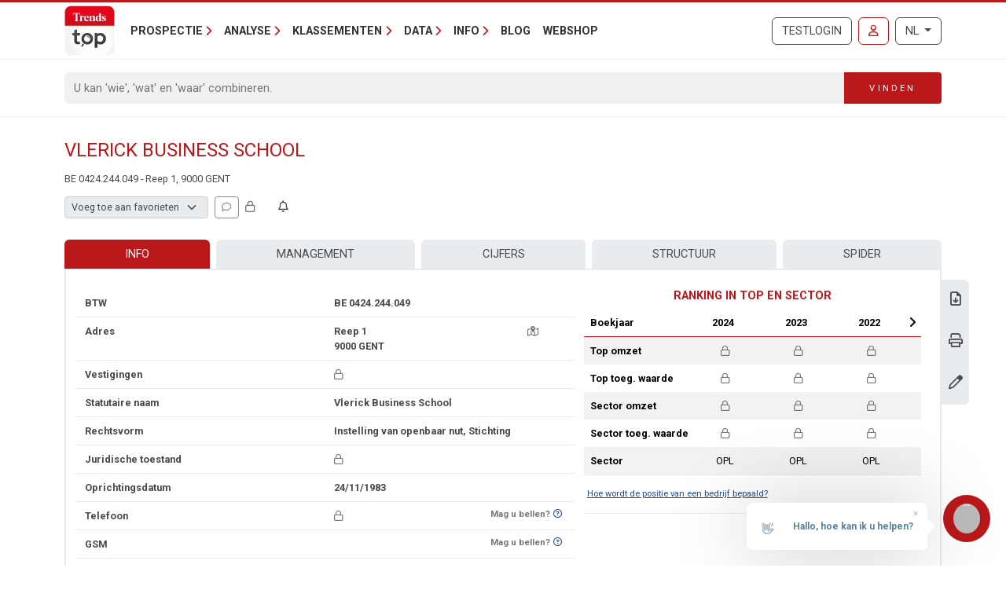

--- FILE ---
content_type: text/html; charset=utf-8
request_url: https://trendstop.knack.be/nl/detail/424244049/vlerick-business-school.aspx?utm_medium=application&utm_campaign=webapi2&utm_source=Roularta+(TT+integratie)
body_size: 23526
content:

<!doctype html>
<html lang="nl">
<head><meta charset="utf-8" /><meta name="description" content="Bekijk contactgegevens, directieleden en kerncijfers van Vlerick Business School (BE 0424.244.049) uit Gent (9000) en andere bedrijven uit de sector Opleidingen en trainingen." /><meta name="viewport" content="width=device-width, initial-scale=1.0" /><meta name="content-language" content="nl" /><link rel="canonical" href="https://trendstop.knack.be/nl/detail/424244049/vlerick-business-school.aspx"></link><title>
	Vlerick Business School  - BE 0424.244.049 - Gent (9000)
</title><meta name="author" content="Developed by Alistar for Roularta Business Information" /><link type="application/opensearchdescription+xml" rel="search" href="/integration/opensearch_trendstop.xml" title="Trends Top" />
    <script type="text/javascript">window.gdprAppliesGlobally=true;(function(){function a(e){if(!window.frames[e]){if(document.body&&document.body.firstChild){var t=document.body;var n=document.createElement("iframe");n.style.display="none";n.name=e;n.title=e;t.insertBefore(n,t.firstChild)}
    else{setTimeout(function(){a(e)},5)}}}function e(n,r,o,c,s){function e(e,t,n,a){if(typeof n!=="function"){return}if(!window[r]){window[r]=[]}var i=false;if(s){i=s(e,t,n)}if(!i){window[r].push({command:e,parameter:t,callback:n,version:a})}}e.stub=true;function t(a){if(!window[n]||window[n].stub!==true){return}if(!a.data){return}
        var i=typeof a.data==="string";var e;try{e=i?JSON.parse(a.data):a.data}catch(t){return}if(e[o]){var r=e[o];window[n](r.command,r.parameter,function(e,t){var n={};n[c]={returnValue:e,success:t,callId:r.callId};a.source.postMessage(i?JSON.stringify(n):n,"*")},r.version)}}
    if(typeof window[n]!=="function"){window[n]=e;if(window.addEventListener){window.addEventListener("message",t,false)}else{window.attachEvent("onmessage",t)}}}e("__tcfapi","__tcfapiBuffer","__tcfapiCall","__tcfapiReturn");a("__tcfapiLocator");(function(e){
    var t=document.createElement("script");t.id="spcloader";t.type="text/javascript";t.async=true;t.src="https://sdk.privacy-center.org/"+e+"/loader.js?target="+document.location.hostname;t.charset="utf-8";var n=document.getElementsByTagName("script")[0];n.parentNode.insertBefore(t,n)})("0c7f196f-0b85-4850-bfd5-f5512ebf3f5d")})();</script>


<script>window.didomiConfig = { cookies: { group: { enabled: true, customDomain: 'myprivacy.roularta.be' } }, }; window.didomiEventListeners = window.didomiEventListeners || [];</script>

<script>
    bcChannelIdentifier = "Site-Trendstop-NL.roularta.blueconic.net";
    (function () {
        var bcScript = document.createElement('script'); bcScript.async = true; bcScript.src = "https://e093.knack.be/script.js"; (document.getElementsByTagName('head')[0] || document.getElementsByTagName('body')[0]).appendChild(bcScript);
    })();
</script>

<link href="https://fonts.googleapis.com/css?family=Roboto:400,700&amp;display=swap" rel="stylesheet" /><link href="/dist/main/assets/core?v=r3PprXqD1bJmWoRyXV7AedezV6xU-6KYONQQRSnmfSA1" rel="stylesheet"/>

    <link rel="stylesheet" href="https://cdnjs.cloudflare.com/ajax/libs/slick-carousel/1.9.0/slick.min.css" integrity="sha256-UK1EiopXIL+KVhfbFa8xrmAWPeBjMVdvYMYkTAEv/HI=" crossorigin="anonymous"/>

    <script src="https://cdnjs.cloudflare.com/ajax/libs/jquery/3.5.1/jquery.min.js" integrity="sha512-bLT0Qm9VnAYZDflyKcBaQ2gg0hSYNQrJ8RilYldYQ1FxQYoCLtUjuuRuZo+fjqhx/qtq/1itJ0C2ejDxltZVFg==" crossorigin="anonymous"></script>
    

<link rel="apple-touch-icon" href="/img/favicons/apple-touch-icon.png">
<link rel="icon" type="image/png" sizes="32x32" href="/img/favicons/favicon-32x32.png">
<link rel="icon" type="image/png" sizes="16x16" href="/img/favicons/favicon-16x16.png">
<link rel="manifest" href="/img/favicons/site.webmanifest">
<link rel="mask-icon" href="/img/favicons/safari-pinned-tab.svg" color="#5bbad5">
<link rel="shortcut icon" href="/img/favicons/favicon.ico">
<meta name="apple-mobile-web-app-title" content="Trends Top">
<meta name="application-name" content="Trends Top">
<meta name="msapplication-TileColor" content="#da532c">
<meta name="msapplication-config" content="/img/favicons/browserconfig.xml">
<meta name="theme-color" content="#ffffff">

    
<script>
var dataLayer = dataLayer || [];
dataLayer.push({'userId': ''});
dataLayer.push({'loginCode': ''});
dataLayer.push({'loginType': ''});
dataLayer.push({'companyNumber': '424244049'});
dataLayer.push({'internalCampaign': ''});
dataLayer.push({'internalContent': ''});
</script>
<!-- Google Tag Manager 1 -->
<script>(function(w,d,s,l,i){w[l]=w[l]||[];w[l].push({'gtm.start':
new Date().getTime(),event:'gtm.js'});var f=d.getElementsByTagName(s)[0],
j=d.createElement(s),dl=l!='dataLayer'?'&l='+l:'';j.async=true;j.src=
'https://www.googletagmanager.com/gtm.js?id='+i+dl;f.parentNode.insertBefore(j,f);
})(window,document,'script','dataLayer','GTM-NMSCLCZ');</script>
<!-- Google Tag Manager 2 -->
<script>(function(w,d,s,l,i){w[l]=w[l]||[];w[l].push({'gtm.start':
new Date().getTime(),event:'gtm.js'});var f=d.getElementsByTagName(s)[0],
j=d.createElement(s),dl=l!='dataLayer'?'&l='+l:'';j.async=true;j.src=
'https://www.googletagmanager.com/gtm.js?id='+i+dl;f.parentNode.insertBefore(j,f);
})(window,document,'script','dataLayer','GTM-WRBPKLCL');</script>
<!-- End Google Tag Manager -->

<script type="didomi/javascript" data-vendor="didomi:google" async src="https://securepubads.g.doubleclick.net/tag/js/gpt.js"></script>
<script type="didomi/javascript" data-vendor="didomi:google">
    window.googletag = window.googletag || { cmd: [] };
    googletag.cmd.push(function () {
        var mapping_BANNER_ABOVE = googletag.sizeMapping().addSize([320,0], [[300,75]]).addSize([980,0], [[980,150], [960,150],[970,250],[840,150],[840,250],[728,90]]).build();
        var adSlot = googletag
            .defineSlot(
                '/21768925892/3162_I000/3162_I0270', [970, 250], 'BANNER_ABOVE')
            .addService(googletag.pubads());
        adSlot.defineSizeMapping(mapping_BANNER_ABOVE);
        adSlot.setTargeting('AdType', ['BANNER_ABOVE']);
        googletag.enableServices();
        window.customGoogleAds.setupCallbacks();
        window.customGoogleAds.setupResizeRefresh();
    });
    googletag.cmd.push(function () {
        initPageTargeting();
    });
</script>
</head>
<body id="body" ondragstart="return false" onselectstart="return false" class="nosel">


<!-- Google Tag Manager 1 (noscript) -->
<noscript>
    <iframe src="https://www.googletagmanager.com/ns.html?id=GTM-NMSCLCZ"
            height="0" width="0" style="display:none;visibility:hidden">
    </iframe>
</noscript>
<!-- Google Tag Manager 2 (noscript) -->
<noscript>
    <iframe src="https://www.googletagmanager.com/ns.html?id=GTM-WRBPKLCL"
            height="0" width="0" style="display:none;visibility:hidden">
    </iframe>
</noscript>
<!-- End Google Tag Manager (noscript) -->










<form method="post" action="/nl/detail/424244049/vlerick-business-school.aspx?utm_medium=application&amp;utm_campaign=webapi2&amp;utm_source=Roularta+(TT+integratie)" id="Form1">
<div class="aspNetHidden">
<input type="hidden" name="__EVENTTARGET" id="__EVENTTARGET" value="" />
<input type="hidden" name="__EVENTARGUMENT" id="__EVENTARGUMENT" value="" />
<input type="hidden" name="__VIEWSTATE" id="__VIEWSTATE" value="b8olMZz+w+B1qsVe+2TkzdJJ32EuD5EzJwh+xL6m6e1EmhFUzGC0SPY/rhHWh9QckobEHmLme98sL1WF/ND4cy9sb5l2D15C6G8cDwYpjel93MndpVyXJe+wOE+uMTkMHg3CbItKVGeiPeoT18MJqRSLJ/TDoOqFgACpX6ktFhBi6IOfXAwwZs0zH9675hwB8UaYqy/[base64]/hHJbRq8f7+9wGIM+Wq+wLRgNLL/vxgh7NexQ9dKn+qJqlrUx6KDNng1F8Gq45ufIzg+OC0jwR3RG6ZIgTB3Y8dUychL+mvQMP640FpvlZ6W1IShrtcJ+PB7ozlfSAjXtrujOoyW4ZlDtoJjDHLZC5HXIaNUA==" />
</div>

<script type="text/javascript">
//<![CDATA[
var theForm = document.forms['Form1'];
if (!theForm) {
    theForm = document.Form1;
}
function __doPostBack(eventTarget, eventArgument) {
    if (!theForm.onsubmit || (theForm.onsubmit() != false)) {
        theForm.__EVENTTARGET.value = eventTarget;
        theForm.__EVENTARGUMENT.value = eventArgument;
        theForm.submit();
    }
}
//]]>
</script>


<script src="/WebResource.axd?d=pynGkmcFUV13He1Qd6_TZGXdaaHuWIjk3D45U97EH-dcN45XWKLcLkbXOnVZ68r7GxJbWg2&amp;t=638901608248157332" type="text/javascript"></script>


<script type="text/javascript">
//<![CDATA[
var btw='424244049';var vat=424244049;var companyName='';var serverVars={lc:'nl',cc:'nl-BE',lo:false,nf:false,quickSearchHowToMessage:'Geef eerst een zoekterm in.'};;var Language='NL';var Features = [11,12,13];var MultilangLabels = {"modal.close":"Sluiten","modal.save":"Opslaan","modal.continue":"Verder","modal.erase":"Verwijderen","companydetail.vatinlist.intro":"Dit bedrijf staat in deze bewaarde lijsten:","companydetail.vatinlist.tooltip":"Klik om te checken in welke van uw bewaarde prospectielijsten of klantenanalyses dit bedrijf staat.","companydetail.vatinlist.button-text":"In uw lijsten","query.type.1":"GeoTop - Klantenanalyse","query.type.5":"ProspectFinder","company.detail.personaldata.title":"Persoonlijke opvolging","company.detail.personaldata.locked-info":"Met een <a href=\"/order.aspx?int_campaign=comment\" target=\"_blank\">Marketing Login</a> geeft u uw persoonlijke commentaar voor dit bedrijf in.","company.detail.typification.select":"Voeg toe aan favorieten","company.detail.typification.editlink":"» Definieer labels voor favorieten.","company.detail.typification.loggedin":"Geef/wijzig uw persoonlijke typering voor dit bedrijf. U kan nadien lijsten sorteren en bedrijven selecteren op basis van die typering. Uw persoonlijke typering is enkel zichtbaar voor uzelf (gekoppeld aan uw login).","company.detail.typification.none":"(geen)","company-detail-personaldata-comments":"Voeg uw persoonlijke commentaar toe.","company.detail.comment.loggedin":"Geef/wijzig uw persoonlijke commentaar voor dit bedrijf. U kan nadien lijsten sorteren en ondernemingen selecteren op basis van die commentaar. Uw persoonlijke commentaar is enkel zichtbaar voor uzelf (gekoppeld aan uw login).","company_followup_title":"Alert","company-alert-anonymous":"Met een login voegt u een bedrijf, sector of postcode toe aan uw alertservice.","company_detail_companyalertbutton-tooltip":"Voeg {0}, de sector of postcode aan uw alertservice toe","company_followup_help":"U kan ondernemingen vanaf elke resultaatlijst of bedrijfsfiche aan de alertservice toevoegen en zelfs een lijst met meerdere bedrijven in één keer opladen <a href=\"/tools/followup/default.aspx\">(ondernemingsnummers)</a>.","company_followup_intro":"Voeg bedrijf, sector of postcode toe aan alertservice en ontvang updates via mail.","company_followup_type_company":"Bedrijf","company_followup_type_sector":"Sector","company_followup_type_postal":"Postcode","company_followup_tooltip_notactive":"Niet in alert","company_followup_tooltip_active":"In alert","message.info.saved":"Bewaard","message.info.pleasewait":"Even geduld..."};//]]>
</script>

<div class="aspNetHidden">

	<input type="hidden" name="__VIEWSTATEGENERATOR" id="__VIEWSTATEGENERATOR" value="5C2B091C" />
	<input type="hidden" name="__VIEWSTATEENCRYPTED" id="__VIEWSTATEENCRYPTED" value="" />
	<input type="hidden" name="__EVENTVALIDATION" id="__EVENTVALIDATION" value="MAXsaYTumxL8JUTaPlfDxDdVh0WKRKhuigS+JRGJTEPf64CEtr3q2EsvYSu3OS/3KsCFNSkzzmdojLFTYw8CDHwsCAqv+Bu/ufA0DvN+H+kWEay5" />
</div>
    <input type="submit" name="ctl00$TrapEnter" value="" onclick=" return false; ;WebForm_DoPostBackWithOptions(new WebForm_PostBackOptions(&quot;ctl00$TrapEnter&quot;, &quot;&quot;, true, &quot;&quot;, &quot;&quot;, false, false))" id="TrapEnter" />
    
<header>
    <div class="container">
        <nav class="navbar navbar-expand-lg navbar-light">
            <div class="nt-header__logo">
                <a href="/nl/home.aspx" class="navbar-brand"><img src="/img/logos/app/trendstop.svg" alt="Trends Top" class="logo img-fluid " /></a>
            </div>
            <div class="d-lg-none flex-fill text-end">
                
<a id="RequestTrialLink" class="btn btn-outline-secondary text-uppercase ms-lg-1 ms-xl-2 d-lg-none d-xl-inline-block" rel="nofollow" href="/nl/trial.aspx?int_campaign=trial&amp;int_content=loginblock">Testlogin</a><a href="/nl/signin.aspx?returnUrl=%2fnl%2fdetail%2f424244049%2fvlerick-business-school.aspx%3futm_medium%3dapplication%26utm_campaign%3dwebapi2%26utm_source%3dRoularta%2b(TT%2bintegratie)" id="SignInLink" rel="nofollow" class="btn btn-outline-primary text-uppercase ms-1 ms-sm-2 ms-lg-1 ms-xl-2" title="Inloggen">
        <i class="far fa-user"></i>
    </a>

            </div>
            <button class="navbar-toggler collapsed pe-0" type="button"
                data-bs-toggle="collapse" data-bs-target="#navbarContent"
                aria-controls="navbarSupportedContent" aria-expanded="false"
                aria-label="Toggle navigation">
                <span class="icon-bar top-bar"></span>
                <span class="icon-bar middle-bar"></span>
                <span class="icon-bar bottom-bar"></span>
            </button>
            <div class="collapse navbar-collapse mb-4 mb-lg-0 mx-2 mx-sm-0" id="navbarContent">
                
<div class="" style="display: flex; flex-flow: row nowrap; flex: 1 0 auto;">
    <ul class="navbar-nav mr-auto">
        
                <li class="nav-item dropdown"><a class="nav-link dropdown-toggle" id="navbarDropdown-0" role="button" data-bs-toggle="dropdown" aria-haspopup="true" aria-expanded="false">Prospectie</a>
                
                        <div class="dropdown-menu" aria-labelledby="navbarDropdown-0">
                    
                        <a class="dropdown-item" href="/nl/tools/prospectielijst-maken-1228.aspx">Prospectielijst maken</a>
                    
                        <a class="dropdown-item" href="/nl/tools/lijst-verrijken-1232.aspx">Lijst verrijken</a>
                    
                        <a class="dropdown-item" href="/nl/tools/klanten-analyseren-1082.aspx">Lookalikes vinden</a>
                    
                        <a class="dropdown-item" href="/nl/tools/salesteam-beheren-1155.aspx">Salesteam beheren</a>
                    
                        <a class="dropdown-item" href="/nl/leren-prospecteren-1191.aspx">Leren prospecteren</a>
                    
                        </div>
                    
                </li>
            
                <li class="nav-item dropdown"><a class="nav-link dropdown-toggle" id="navbarDropdown-1" role="button" data-bs-toggle="dropdown" aria-haspopup="true" aria-expanded="false">Analyse</a>
                
                        <div class="dropdown-menu" aria-labelledby="navbarDropdown-1">
                    
                        <a class="dropdown-item" href="/nl/tools/btw-nummer-opzoeken-1229.aspx">BTW-nummer opzoeken</a>
                    
                        <a class="dropdown-item" href="/nl/tools/jaarrekening-opzoeken-1231.aspx">Jaarrekening opzoeken</a>
                    
                        <a class="dropdown-item" href="/nl/tools/bedrijven-vergelijken-1083.aspx">Bedrijven vergelijken</a>
                    
                        <a class="dropdown-item" href="/nl/tools/bedrijven-monitoren-1169.aspx">Bedrijven monitoren</a>
                    
                        <a class="dropdown-item" href="/nl/tools/spider-links-tussen-ondernemers-1236.aspx">Spider - Links tussen ondernemers</a>
                    
                        <a class="dropdown-item" href="/nl/tools/markt-analyseren-1081.aspx">Markt analyseren</a>
                    
                        <a class="dropdown-item" href="/nl/tools/klanten-analyseren-1082.aspx">Klanten analyseren</a>
                    
                        <a class="dropdown-item" href="/nl/bedrijfsrapport-1084.aspx">Bedrijfsrapport</a>
                    
                        <a class="dropdown-item" href="/nl/sectorrapport-1179.aspx">Sectorrapport</a>
                    
                        <a class="dropdown-item" href="/nl/gemeenterapport-1180.aspx">Gemeenterapport</a>
                    
                        <a class="dropdown-item" href="/nl/statistieken-1230.aspx">Statistieken</a>
                    
                        </div>
                    
                </li>
            
                <li class="nav-item dropdown"><a class="nav-link dropdown-toggle" id="navbarDropdown-2" role="button" data-bs-toggle="dropdown" aria-haspopup="true" aria-expanded="false">Klassementen</a>
                
                        <div class="dropdown-menu" aria-labelledby="navbarDropdown-2">
                    
                        <a class="dropdown-item" href="/nl/figure/r999/omzet.aspx">Omzet</a>
                    
                        <a class="dropdown-item" href="/nl/sector.aspx">Sectoren</a>
                    
                        <a class="dropdown-item" href="/nl/nace.aspx">Nacebel</a>
                    
                        <a class="dropdown-item" href="/nl/gg.aspx">Gouden Gids</a>
                    
                        <a class="dropdown-item" href="/nl/figures.aspx">Kerncijfers</a>
                    
                        </div>
                    
                </li>
            
                <li class="nav-item dropdown"><a class="nav-link dropdown-toggle" id="navbarDropdown-3" role="button" data-bs-toggle="dropdown" aria-haspopup="true" aria-expanded="false">Data</a>
                
                        <div class="dropdown-menu" aria-labelledby="navbarDropdown-3">
                    
                        <a class="dropdown-item" href="/nl/prospectie-1233.aspx">Prospectie</a>
                    
                        <a class="dropdown-item" href="/nl/verrijking-1227.aspx">Verrijking</a>
                    
                        <a class="dropdown-item" href="/nl/maatwerk-1226.aspx">Maatwerk</a>
                    
                        <a class="dropdown-item" href="/nl/integratie-api-1085.aspx">Integratie & API</a>
                    
                        </div>
                    
                </li>
            
                <li class="nav-item dropdown"><a class="nav-link dropdown-toggle" id="navbarDropdown-4" role="button" data-bs-toggle="dropdown" aria-haspopup="true" aria-expanded="false">Info</a>
                
                        <div class="dropdown-menu" aria-labelledby="navbarDropdown-4">
                    
                        <a class="dropdown-item" href="/nl/faq">FAQ</a>
                    
                        <a class="dropdown-item" href="/nl/over-trends-top-1096.aspx">Over Trends Top</a>
                    
                        <a class="dropdown-item" href="/nl/agenda-1102.aspx">Agenda</a>
                    
                        <a class="dropdown-item" href="/nl/leren-prospecteren-1191.aspx">Opleiding</a>
                    
                        <a class="dropdown-item" href="/nl/contacteren-1098.aspx">Contacteren</a>
                    
                        </div>
                    
                </li>
            
        <li class="nav-item"><a href="/nl/ontop/ondernemen.aspx" id="BlogLink" class="nav-link">Blog</a></li>
        <li class="nav-item"><a href="/nl/trendstop-tarieven.aspx" id="WebshopLink" class="nav-link">Webshop</a></li>
    </ul>
</div>

                <div class="d-none d-lg-inline">
                    
<a id="RequestTrialLink" class="btn btn-outline-secondary text-uppercase ms-lg-1 ms-xl-2 d-lg-none d-xl-inline-block" rel="nofollow" href="/nl/trial.aspx?int_campaign=trial&amp;int_content=loginblock">Testlogin</a><a href="/nl/signin.aspx?returnUrl=%2fnl%2fdetail%2f424244049%2fvlerick-business-school.aspx%3futm_medium%3dapplication%26utm_campaign%3dwebapi2%26utm_source%3dRoularta%2b(TT%2bintegratie)" id="SignInLink" rel="nofollow" class="btn btn-outline-primary text-uppercase ms-1 ms-sm-2 ms-lg-1 ms-xl-2" title="Inloggen">
        <i class="far fa-user"></i>
    </a>

                </div>
                <div class="ms-lg-1 ms-xl-2 mt-2 mt-lg-0">
                    
<div class="btn-group">
    <button type="button" class="btn btn-outline-secondary dropdown-toggle" data-bs-toggle="dropdown" aria-haspopup="true" aria-expanded="false">
        NL
    </button>
    <div class="dropdown-menu dropdown-menu-lg-end">
        
                <a rel="nofollow" class="dropdown-item active" href="/nl/detail/424244049/vlerick-business-school.aspx?utm_medium=application&utm_campaign=webapi2&utm_source=Roularta+(TT+integratie)">Nederlands</a>
            
                <a rel="nofollow" class="dropdown-item " href="https://trendstop.levif.be/fr/detail/424244049/vlerick-business-school.aspx?utm_medium=application&utm_campaign=webapi2&utm_source=Roularta+(TT+integratie)">Français</a>
            
                <a rel="nofollow" class="dropdown-item " href="/en/detail/424244049/vlerick-business-school.aspx?utm_medium=application&utm_campaign=webapi2&utm_source=Roularta+(TT+integratie)">English</a>
            
    </div>
</div>

                </div>
            </div>
        </nav>
    </div>
    
        <div class="nt-search-form">
            <div class="container">
                <div class="my-2 my-lg-3 js-quicksearch-wrapper">
                    <div class="input-group">
                        <input name="ctl00$Header1$SearchFieldHeader" type="search" id="SearchFieldHeader" class="form-control nt-search-form__form-box js-quicksearch-input" aria-label="Search" maxlength="100" placeholder="U kan &#39;wie&#39;, &#39;wat&#39; en &#39;waar&#39; combineren." />
                        <span class=" js-quicksearch-submit nt-search-form__form-btn-wrap btn">
                            <span class="input-group-text">
                                <i class="fa fa-search fa-flip-horizontal col-12 d-md-none" aria-hidden="true"></i>
                                <span class="nt-search-form__form-desktop-btn col-md-12 d-none d-md-block">
                                    Vinden
                                </span>
                            </span>
                        </span>
                    </div>
                </div>
            </div>
        </div>
    
</header>

    <main class="container mt-4 mb-4">
        
        
        
        
        

<div id="BANNER_ABOVE" class="nt-google-ad-container nt-google-ad-container--not-loaded">
    <script type="didomi/javascript" data-vendor="didomi:google">
        googletag.cmd.push(function () {
            googletag.display('BANNER_ABOVE');
        });
    </script>
</div>
<div class="nt-detail__page">

    <div
        id="js-vue--company-detail"
        data-vat-number="424244049"
        data-company-name="Vlerick Business School"
        data-show-all-components="1"></div>
<div class="d-flex justify-content-between mb-2">
    <div
        id="namePart"
        class="flex-grow-1 pe-2 nt-detail--company">
        <h1 class="nt-detail--company-name">
            
            <span id="CompanyNameLabel">Vlerick Business School</span>
        </h1>
        <div>
            <span class="d-none d-md-inline small">
            &#66;E &#48;&#52;&#50;4&#46;&#50;&#52;&#52;.&#48;&#52;9 - &#82;ee&#112; 1, &#57;00&#48; &#71;EN&#84;
            </span>

        </div>

    </div>
    <div class="nt-detail_intro-logo">
        
    </div>
</div>
<div id="teleport-target--company-header--authenticated" style="min-height:29px"></div>







<section class="position-relative">
    <div class="nt-detail__side-block--right d-none d-md-block">
        <div class="nt-detail__side-block-btns--right">
            
                <div class="nt-detail__side-block-btn--right">
                    <a id="BusinessReportLink" title="Download Business Report over Vlerick Business School." href="/nl/orderbusinessreport.aspx?vat=424244049">
                        <i class="fa-regular fa-file-download"></i>
                    </a>
                </div>
            
            
                <div class="info-layer-container">
                    
                        <div class="info-layer company-pdf">
                            Met een <a href="/order.aspx?int_campaign=detail-fiche&int_content=print-pdf" target="_blank">login</a> krijgt u een overzichtelijke pdf per bedrijf, die u kan printen en opslaan.
                        </div>
                    
                    <div class="nt-detail__side-block-btn--right">
                        <a id="CompanyPdfLink" target="_blank">
                            <i class="fa-regular fa-print"></i>
                        </a>
                    </div>
                </div>
            
            
                <div class="nt-detail__side-block-btn--right">
                    <a id="CompanyUpdateLink" title="Gegevens wijzigen" href="/nl/detail/424244049/vlerick-business-school/update.aspx">
                        <i class="fa-regular fa-pen"></i>
                    </a>
                </div>
            
            
        </div>
    </div>
</section>

<section class="position-relative mt-4">
    
    

<nav class="tt-company-tabs">
    <ul class="nav nav-fill">
        
                <li class="nav-item">
                    <a href=/nl/detail/424244049/vlerick-business-school.aspx class="nav-link active">Info</a>
                </li>
            
                <li class="nav-item">
                    <a href=/nl/detail/424244049/vlerick-business-school/management.aspx class="nav-link" rel="nofollow">Management</a>
                </li>
            
                <li class="nav-item">
                    <a href=/nl/detail/424244049/vlerick-business-school/figures.aspx class="nav-link" rel="nofollow">Cijfers</a>
                </li>
            
                <li class="nav-item">
                    <a href=/nl/detail/424244049/vlerick-business-school/childmaster.aspx class="nav-link" rel="nofollow">Structuur</a>
                </li>
            
                <li class="nav-item">
                    <a href=/nl/detail/424244049/vlerick-business-school/spider.aspx class="nav-link" rel="nofollow">Spider</a>
                </li>
            
    </ul>
</nav>

        <div class="tab-content" id="nav-tabContent">
            

<div class="nt-body-block__body">
<div class="row">
    <div class="col-md-7">
        
            <div class="row nt-detail__row">
                <div class="col-6">
                    BTW
                </div>
                <div class="col-6">
                    &#66;E &#48;&#52;&#50;4&#46;&#50;&#52;&#52;.&#48;&#52;9
                </div>
            </div>
        
        <div class="row nt-detail__row">
            <div class="col-6">
                Adres
            </div>
            <div class="col-4">
                
                
                <span id="AddressLabel">&#82;ee&#112; 1<br />&#57;00&#48; &#71;EN&#84;</span>
            </div>
            <div class="col-2 text-center d-print-none">
                <a id="MapLink" title="Kaart + route" rel="nofollow" href="/nl/detail/424244049/vlerick-business-school/map.aspx">
                    <i class="fa-regular fa-map-location-dot text-muted"></i>
                </a>
            </div>
        </div>
        <div class="row nt-detail__row">
            <div class="col-6">
                Vestigingen
            </div>
            <div class="col-6">
                <a id="BranchOffices" class="aspNetDisabled"> <i class="fa-regular fa-lock text-muted tooltip-to-dialog" aria-hidden="true" data-dialogbody="Met een &lt;a href=&quot;/order.aspx?int_campaign=detail-fiche&amp;int_content=branchoffices&quot; target=&quot;_blank&quot;>login&lt;/a> ziet u de beschikbare vestigingsadressen." data-dialogtitle="Vestigingen"></i></a>
            </div>
        </div>
        <div class="row nt-detail__row">
            <div class="col-6">
                Statutaire naam
            </div>
            <div class="col-6">
                <span id="StatNameLabel">&#86;le&#114;&#105;&#99;k&#32;&#66;&#117;&#115;i&#110;&#101;s&#115;&#32;&#83;c&#104;&#111;o&#108;</span>&nbsp;
            </div>
        </div>
        
            <div class="row nt-detail__row">
                <div class="col-6">
                    Rechtsvorm
                </div>
                <div class="col-5">
                    &#73;ns&#116;&#101;&#108;l&#105;&#110;&#103;&#32;v&#97;&#110; &#111;&#112;&#101;n&#98;&#97;a&#114;&#32;nut&#44; Sti&#99;&#104;ti&#110;g
                </div>
                <div class="col-1 d-print-none">
                    <div class="float-end text-muted small text-nowrap">
                        
                    </div>
                </div>
            </div>
        
        
        <div class="row nt-detail__row">
            <div class="col-6">
                Juridische toestand
            </div>
            <div class="col-6" id="status">
                <span id="CompanyStatusDescriptionLabel"><i class="fa-regular fa-lock text-muted tooltip-to-dialog" aria-hidden="true" data-dialogbody="Met een &lt;a href=&quot;/order.aspx?int_campaign=detail-fiche&amp;int_content=status&quot; target=&quot;_blank&quot;>betalende login&lt;/a> ziet u de juridische toestand." data-dialogtitle="Juridische toestand"></i></span>
            </div>
        </div>
        <div class="row nt-detail__row">
            <div class="col-6">
                Oprichtingsdatum
            </div>
            <div class="col-6">
                24/11/1983
            </div>
        </div>
        <div class="row nt-detail__row">
            
<div class="col-6">
    Telefoon
</div>
<div class="col-3 col-lg-4" id="telephone">
    <span id="TelephoneLabel"><i class="fa-regular fa-lock text-muted tooltip-to-dialog" aria-hidden="true" data-dialogbody="Met een &lt;a href=&quot;/order.aspx?int_campaign=detail-fiche&amp;int_content=phone&quot; target=&quot;_blank&quot;>betalende login&lt;/a> ziet u het telefoonnummer." data-dialogtitle="Telefoon"></i></span>
</div>
<div class="col-3 col-lg-2 text-center">
    
        <div class="float-end hidden-print text-muted small text-nowrap">
            <span>Mag u bellen?</span><a href="/cms/1052/426506" id="DoNotCallMeInfoLink" target="_blank" title="Benieuwd of nummer op Bel-Me-Niet-Meer-Lijst staat?"><i class="fa-regular fa-circle-question mx-1"></i></a>
        </div>
    
</div>

        </div>
        <div class="row nt-detail__row">
            
<div class="col-6">
    GSM
</div>
<div class="col-3 col-lg-4" id="telephone">
    <span id="TelephoneLabel"></span>
</div>
<div class="col-3 col-lg-2 text-center">
    
        <div class="float-end hidden-print text-muted small text-nowrap">
            <span>Mag u bellen?</span><a href="/cms/1052/426506" id="DoNotCallMeInfoLink" target="_blank" title="Benieuwd of nummer op Bel-Me-Niet-Meer-Lijst staat?"><i class="fa-regular fa-circle-question mx-1"></i></a>
        </div>
    
</div>

        </div>
        <div class="row nt-detail__row">
            <div class="col-6">
                E-mail
            </div>
            <div class="col-6" id="email">
                <span id="EmailLabel"><i class="fa-regular fa-lock text-muted tooltip-to-dialog" aria-hidden="true" data-dialogbody="Met een &lt;a href=&quot;/order.aspx?int_campaign=detail-fiche&amp;int_content=email&quot; target=&quot;_blank&quot;>login&lt;/a> ziet u het e-mailadres van de onderneming." data-dialogtitle="E-mail"></i></span>
                
            </div>
        </div>
        <div class="row nt-detail__row">
            <div class="col-6">
                Website
            </div>
            <div class="col-6">
                <span id="WebsiteLabel"><i class="fa-regular fa-lock text-muted tooltip-to-dialog" aria-hidden="true" data-dialogbody="Met een &lt;a href=&quot;/order.aspx?int_campaign=detail-fiche&amp;int_content=website&quot; target=&quot;_blank&quot;>login&lt;/a> ziet u de website van de onderneming." data-dialogtitle="Website"></i></span>
                
            </div>
        </div>
    </div>
    <div class="col-5 d-none d-md-block">
        
<div class="nt-rankingdashboard nt-rankingdashboard--mini">
    <div class="text-center text-primary h6 fw-bold d-none d-md-block">
        RANKING IN TOP EN SECTOR
    </div>
    <div class="row g-0 nt-rankingdashboard__table-container">
        <div class="col-6 col-sm-4 col-md-6 col-lg-5 col-xl-4">
            <table class="table table-striped table-borderless text-nowrap">
                <thead>
                    <tr>
                        <th>
                            Boekjaar
                        </th>
                    </tr>
                </thead>
                <tbody>
                    <tr>
                        <th>
                            Top omzet
                        </th>
                    </tr>
                    <tr>
                        <th>
                            Top toeg. waarde
                        </th>
                    </tr>
                    <tr>
                        <th>
                            Sector omzet
                        </th>
                    </tr>
                    <tr>
                        <th>
                            Sector toeg. waarde
                        </th>
                    </tr>
                    <tr>
                        <th>
                            Sector
                        </th>
                    </tr>
                    
                <tbody>
            </table>
        </div>
        <div class="col-6 col-sm-8 col-md-6 col-lg-7 col-xl-8">
            <div class="js-slick-rankingdashboard-container">
                
                        <div class="slick-slide">
                            <table class="table table-striped table-borderless text-center">
                                <thead>
                                    <tr>
                                        <th>2024</th>
                                        <th></th>
                                    </tr>
                                </thead>
                                <tbody>
                                    <tr>
                                        <td>
                                            <i class="fa-regular fa-lock text-muted tooltip-to-dialog" aria-hidden="true" data-dialogbody="Met een login ziet u het ranking dashboard." data-dialogtitle="Enkel zichtbaar met login"></i>
                                        </td>
                                        <td>
                                            



                                        </td>
                                    </tr>
                                    <tr>
                                        <td>
                                            <i class="fa-regular fa-lock text-muted tooltip-to-dialog" aria-hidden="true" data-dialogbody="Met een login ziet u het ranking dashboard." data-dialogtitle="Enkel zichtbaar met login"></i>
                                        </td>
                                        <td>
                                            



                                        </td>
                                    </tr>
                                    <tr>
                                        <td>
                                            <i class="fa-regular fa-lock text-muted tooltip-to-dialog" aria-hidden="true" data-dialogbody="Met een login ziet u het ranking dashboard." data-dialogtitle="Enkel zichtbaar met login"></i>
                                        </td>
                                        <td>
                                            



                                        </td>
                                    </tr>
                                    <tr>
                                        <td>
                                            <i class="fa-regular fa-lock text-muted tooltip-to-dialog" aria-hidden="true" data-dialogbody="Met een login ziet u het ranking dashboard." data-dialogtitle="Enkel zichtbaar met login"></i>
                                        </td>
                                        <td>
                                            



                                        </td>
                                    </tr>
                                    <tr>
                                        <td>
                                            <span title="Opleidingen en trainingen">
                                                OPL
                                            </span></td>
                                        <td></td>
                                    </tr>
                                    
                                <tbody>
                            </table>
                        </div>
                    
                        <div class="slick-slide">
                            <table class="table table-striped table-borderless text-center">
                                <thead>
                                    <tr>
                                        <th>2023</th>
                                        <th></th>
                                    </tr>
                                </thead>
                                <tbody>
                                    <tr>
                                        <td>
                                            <i class="fa-regular fa-lock text-muted tooltip-to-dialog" aria-hidden="true" data-dialogbody="Met een login ziet u het ranking dashboard." data-dialogtitle="Enkel zichtbaar met login"></i>
                                        </td>
                                        <td>
                                            



                                        </td>
                                    </tr>
                                    <tr>
                                        <td>
                                            <i class="fa-regular fa-lock text-muted tooltip-to-dialog" aria-hidden="true" data-dialogbody="Met een login ziet u het ranking dashboard." data-dialogtitle="Enkel zichtbaar met login"></i>
                                        </td>
                                        <td>
                                            



                                        </td>
                                    </tr>
                                    <tr>
                                        <td>
                                            <i class="fa-regular fa-lock text-muted tooltip-to-dialog" aria-hidden="true" data-dialogbody="Met een login ziet u het ranking dashboard." data-dialogtitle="Enkel zichtbaar met login"></i>
                                        </td>
                                        <td>
                                            



                                        </td>
                                    </tr>
                                    <tr>
                                        <td>
                                            <i class="fa-regular fa-lock text-muted tooltip-to-dialog" aria-hidden="true" data-dialogbody="Met een login ziet u het ranking dashboard." data-dialogtitle="Enkel zichtbaar met login"></i>
                                        </td>
                                        <td>
                                            



                                        </td>
                                    </tr>
                                    <tr>
                                        <td>
                                            <span title="Opleidingen en trainingen">
                                                OPL
                                            </span></td>
                                        <td></td>
                                    </tr>
                                    
                                <tbody>
                            </table>
                        </div>
                    
                        <div class="slick-slide">
                            <table class="table table-striped table-borderless text-center">
                                <thead>
                                    <tr>
                                        <th>2022</th>
                                        <th></th>
                                    </tr>
                                </thead>
                                <tbody>
                                    <tr>
                                        <td>
                                            <i class="fa-regular fa-lock text-muted tooltip-to-dialog" aria-hidden="true" data-dialogbody="Met een login ziet u het ranking dashboard." data-dialogtitle="Enkel zichtbaar met login"></i>
                                        </td>
                                        <td>
                                            



                                        </td>
                                    </tr>
                                    <tr>
                                        <td>
                                            <i class="fa-regular fa-lock text-muted tooltip-to-dialog" aria-hidden="true" data-dialogbody="Met een login ziet u het ranking dashboard." data-dialogtitle="Enkel zichtbaar met login"></i>
                                        </td>
                                        <td>
                                            



                                        </td>
                                    </tr>
                                    <tr>
                                        <td>
                                            <i class="fa-regular fa-lock text-muted tooltip-to-dialog" aria-hidden="true" data-dialogbody="Met een login ziet u het ranking dashboard." data-dialogtitle="Enkel zichtbaar met login"></i>
                                        </td>
                                        <td>
                                            



                                        </td>
                                    </tr>
                                    <tr>
                                        <td>
                                            <i class="fa-regular fa-lock text-muted tooltip-to-dialog" aria-hidden="true" data-dialogbody="Met een login ziet u het ranking dashboard." data-dialogtitle="Enkel zichtbaar met login"></i>
                                        </td>
                                        <td>
                                            



                                        </td>
                                    </tr>
                                    <tr>
                                        <td>
                                            <span title="Opleidingen en trainingen">
                                                OPL
                                            </span></td>
                                        <td></td>
                                    </tr>
                                    
                                <tbody>
                            </table>
                        </div>
                    
                        <div class="slick-slide">
                            <table class="table table-striped table-borderless text-center">
                                <thead>
                                    <tr>
                                        <th>2021</th>
                                        <th></th>
                                    </tr>
                                </thead>
                                <tbody>
                                    <tr>
                                        <td>
                                            <i class="fa-regular fa-lock text-muted tooltip-to-dialog" aria-hidden="true" data-dialogbody="Met een login ziet u het ranking dashboard." data-dialogtitle="Enkel zichtbaar met login"></i>
                                        </td>
                                        <td>
                                            



                                        </td>
                                    </tr>
                                    <tr>
                                        <td>
                                            <i class="fa-regular fa-lock text-muted tooltip-to-dialog" aria-hidden="true" data-dialogbody="Met een login ziet u het ranking dashboard." data-dialogtitle="Enkel zichtbaar met login"></i>
                                        </td>
                                        <td>
                                            



                                        </td>
                                    </tr>
                                    <tr>
                                        <td>
                                            <i class="fa-regular fa-lock text-muted tooltip-to-dialog" aria-hidden="true" data-dialogbody="Met een login ziet u het ranking dashboard." data-dialogtitle="Enkel zichtbaar met login"></i>
                                        </td>
                                        <td>
                                            



                                        </td>
                                    </tr>
                                    <tr>
                                        <td>
                                            <i class="fa-regular fa-lock text-muted tooltip-to-dialog" aria-hidden="true" data-dialogbody="Met een login ziet u het ranking dashboard." data-dialogtitle="Enkel zichtbaar met login"></i>
                                        </td>
                                        <td>
                                            



                                        </td>
                                    </tr>
                                    <tr>
                                        <td>
                                            <span title="Opleidingen en trainingen">
                                                OPL
                                            </span></td>
                                        <td></td>
                                    </tr>
                                    
                                <tbody>
                            </table>
                        </div>
                    
                        <div class="slick-slide">
                            <table class="table table-striped table-borderless text-center">
                                <thead>
                                    <tr>
                                        <th>2020</th>
                                        <th></th>
                                    </tr>
                                </thead>
                                <tbody>
                                    <tr>
                                        <td>
                                            <i class="fa-regular fa-lock text-muted tooltip-to-dialog" aria-hidden="true" data-dialogbody="Met een login ziet u het ranking dashboard." data-dialogtitle="Enkel zichtbaar met login"></i>
                                        </td>
                                        <td>
                                            



                                        </td>
                                    </tr>
                                    <tr>
                                        <td>
                                            <i class="fa-regular fa-lock text-muted tooltip-to-dialog" aria-hidden="true" data-dialogbody="Met een login ziet u het ranking dashboard." data-dialogtitle="Enkel zichtbaar met login"></i>
                                        </td>
                                        <td>
                                            



                                        </td>
                                    </tr>
                                    <tr>
                                        <td>
                                            <i class="fa-regular fa-lock text-muted tooltip-to-dialog" aria-hidden="true" data-dialogbody="Met een login ziet u het ranking dashboard." data-dialogtitle="Enkel zichtbaar met login"></i>
                                        </td>
                                        <td>
                                            



                                        </td>
                                    </tr>
                                    <tr>
                                        <td>
                                            <i class="fa-regular fa-lock text-muted tooltip-to-dialog" aria-hidden="true" data-dialogbody="Met een login ziet u het ranking dashboard." data-dialogtitle="Enkel zichtbaar met login"></i>
                                        </td>
                                        <td>
                                            



                                        </td>
                                    </tr>
                                    <tr>
                                        <td>
                                            <span title="Opleidingen en trainingen">
                                                OPL
                                            </span></td>
                                        <td></td>
                                    </tr>
                                    
                                <tbody>
                            </table>
                        </div>
                    
                        <div class="slick-slide">
                            <table class="table table-striped table-borderless text-center">
                                <thead>
                                    <tr>
                                        <th>2019</th>
                                        <th></th>
                                    </tr>
                                </thead>
                                <tbody>
                                    <tr>
                                        <td>
                                            <i class="fa-regular fa-lock text-muted tooltip-to-dialog" aria-hidden="true" data-dialogbody="Met een login ziet u het ranking dashboard." data-dialogtitle="Enkel zichtbaar met login"></i>
                                        </td>
                                        <td>
                                            



                                        </td>
                                    </tr>
                                    <tr>
                                        <td>
                                            <i class="fa-regular fa-lock text-muted tooltip-to-dialog" aria-hidden="true" data-dialogbody="Met een login ziet u het ranking dashboard." data-dialogtitle="Enkel zichtbaar met login"></i>
                                        </td>
                                        <td>
                                            



                                        </td>
                                    </tr>
                                    <tr>
                                        <td>
                                            <i class="fa-regular fa-lock text-muted tooltip-to-dialog" aria-hidden="true" data-dialogbody="Met een login ziet u het ranking dashboard." data-dialogtitle="Enkel zichtbaar met login"></i>
                                        </td>
                                        <td>
                                            



                                        </td>
                                    </tr>
                                    <tr>
                                        <td>
                                            <i class="fa-regular fa-lock text-muted tooltip-to-dialog" aria-hidden="true" data-dialogbody="Met een login ziet u het ranking dashboard." data-dialogtitle="Enkel zichtbaar met login"></i>
                                        </td>
                                        <td>
                                            



                                        </td>
                                    </tr>
                                    <tr>
                                        <td>
                                            <span title="Opleidingen en trainingen">
                                                OPL
                                            </span></td>
                                        <td></td>
                                    </tr>
                                    
                                <tbody>
                            </table>
                        </div>
                    
                        <div class="slick-slide">
                            <table class="table table-striped table-borderless text-center">
                                <thead>
                                    <tr>
                                        <th>2018</th>
                                        <th></th>
                                    </tr>
                                </thead>
                                <tbody>
                                    <tr>
                                        <td>
                                            <i class="fa-regular fa-lock text-muted tooltip-to-dialog" aria-hidden="true" data-dialogbody="Met een login ziet u het ranking dashboard." data-dialogtitle="Enkel zichtbaar met login"></i>
                                        </td>
                                        <td>
                                            



                                        </td>
                                    </tr>
                                    <tr>
                                        <td>
                                            <i class="fa-regular fa-lock text-muted tooltip-to-dialog" aria-hidden="true" data-dialogbody="Met een login ziet u het ranking dashboard." data-dialogtitle="Enkel zichtbaar met login"></i>
                                        </td>
                                        <td>
                                            



                                        </td>
                                    </tr>
                                    <tr>
                                        <td>
                                            <i class="fa-regular fa-lock text-muted tooltip-to-dialog" aria-hidden="true" data-dialogbody="Met een login ziet u het ranking dashboard." data-dialogtitle="Enkel zichtbaar met login"></i>
                                        </td>
                                        <td>
                                            



                                        </td>
                                    </tr>
                                    <tr>
                                        <td>
                                            <i class="fa-regular fa-lock text-muted tooltip-to-dialog" aria-hidden="true" data-dialogbody="Met een login ziet u het ranking dashboard." data-dialogtitle="Enkel zichtbaar met login"></i>
                                        </td>
                                        <td>
                                            



                                        </td>
                                    </tr>
                                    <tr>
                                        <td>
                                            <span title="Opleidingen en trainingen">
                                                OPL
                                            </span></td>
                                        <td></td>
                                    </tr>
                                    
                                <tbody>
                            </table>
                        </div>
                    
                        <div class="slick-slide">
                            <table class="table table-striped table-borderless text-center">
                                <thead>
                                    <tr>
                                        <th>2017</th>
                                        <th></th>
                                    </tr>
                                </thead>
                                <tbody>
                                    <tr>
                                        <td>
                                            <i class="fa-regular fa-lock text-muted tooltip-to-dialog" aria-hidden="true" data-dialogbody="Met een login ziet u het ranking dashboard." data-dialogtitle="Enkel zichtbaar met login"></i>
                                        </td>
                                        <td>
                                            



                                        </td>
                                    </tr>
                                    <tr>
                                        <td>
                                            <i class="fa-regular fa-lock text-muted tooltip-to-dialog" aria-hidden="true" data-dialogbody="Met een login ziet u het ranking dashboard." data-dialogtitle="Enkel zichtbaar met login"></i>
                                        </td>
                                        <td>
                                            



                                        </td>
                                    </tr>
                                    <tr>
                                        <td>
                                            <i class="fa-regular fa-lock text-muted tooltip-to-dialog" aria-hidden="true" data-dialogbody="Met een login ziet u het ranking dashboard." data-dialogtitle="Enkel zichtbaar met login"></i>
                                        </td>
                                        <td>
                                            



                                        </td>
                                    </tr>
                                    <tr>
                                        <td>
                                            <i class="fa-regular fa-lock text-muted tooltip-to-dialog" aria-hidden="true" data-dialogbody="Met een login ziet u het ranking dashboard." data-dialogtitle="Enkel zichtbaar met login"></i>
                                        </td>
                                        <td>
                                            



                                        </td>
                                    </tr>
                                    <tr>
                                        <td>
                                            <span title="Opleidingen en trainingen">
                                                OPL
                                            </span></td>
                                        <td></td>
                                    </tr>
                                    
                                <tbody>
                            </table>
                        </div>
                    
                        <div class="slick-slide">
                            <table class="table table-striped table-borderless text-center">
                                <thead>
                                    <tr>
                                        <th>2016</th>
                                        <th></th>
                                    </tr>
                                </thead>
                                <tbody>
                                    <tr>
                                        <td>
                                            <i class="fa-regular fa-lock text-muted tooltip-to-dialog" aria-hidden="true" data-dialogbody="Met een login ziet u het ranking dashboard." data-dialogtitle="Enkel zichtbaar met login"></i>
                                        </td>
                                        <td>
                                            



                                        </td>
                                    </tr>
                                    <tr>
                                        <td>
                                            <i class="fa-regular fa-lock text-muted tooltip-to-dialog" aria-hidden="true" data-dialogbody="Met een login ziet u het ranking dashboard." data-dialogtitle="Enkel zichtbaar met login"></i>
                                        </td>
                                        <td>
                                            



                                        </td>
                                    </tr>
                                    <tr>
                                        <td>
                                            <i class="fa-regular fa-lock text-muted tooltip-to-dialog" aria-hidden="true" data-dialogbody="Met een login ziet u het ranking dashboard." data-dialogtitle="Enkel zichtbaar met login"></i>
                                        </td>
                                        <td>
                                            



                                        </td>
                                    </tr>
                                    <tr>
                                        <td>
                                            <i class="fa-regular fa-lock text-muted tooltip-to-dialog" aria-hidden="true" data-dialogbody="Met een login ziet u het ranking dashboard." data-dialogtitle="Enkel zichtbaar met login"></i>
                                        </td>
                                        <td>
                                            



                                        </td>
                                    </tr>
                                    <tr>
                                        <td>
                                            <span title="Opleidingen en trainingen">
                                                OPL
                                            </span></td>
                                        <td></td>
                                    </tr>
                                    
                                <tbody>
                            </table>
                        </div>
                    
                        <div class="slick-slide">
                            <table class="table table-striped table-borderless text-center">
                                <thead>
                                    <tr>
                                        <th>2015</th>
                                        <th></th>
                                    </tr>
                                </thead>
                                <tbody>
                                    <tr>
                                        <td>
                                            <i class="fa-regular fa-lock text-muted tooltip-to-dialog" aria-hidden="true" data-dialogbody="Met een login ziet u het ranking dashboard." data-dialogtitle="Enkel zichtbaar met login"></i>
                                        </td>
                                        <td>
                                            



                                        </td>
                                    </tr>
                                    <tr>
                                        <td>
                                            <i class="fa-regular fa-lock text-muted tooltip-to-dialog" aria-hidden="true" data-dialogbody="Met een login ziet u het ranking dashboard." data-dialogtitle="Enkel zichtbaar met login"></i>
                                        </td>
                                        <td>
                                            



                                        </td>
                                    </tr>
                                    <tr>
                                        <td>
                                            <i class="fa-regular fa-lock text-muted tooltip-to-dialog" aria-hidden="true" data-dialogbody="Met een login ziet u het ranking dashboard." data-dialogtitle="Enkel zichtbaar met login"></i>
                                        </td>
                                        <td>
                                            



                                        </td>
                                    </tr>
                                    <tr>
                                        <td>
                                            <i class="fa-regular fa-lock text-muted tooltip-to-dialog" aria-hidden="true" data-dialogbody="Met een login ziet u het ranking dashboard." data-dialogtitle="Enkel zichtbaar met login"></i>
                                        </td>
                                        <td>
                                            



                                        </td>
                                    </tr>
                                    <tr>
                                        <td>
                                            <span title="Opleidingen en trainingen">
                                                OPL
                                            </span></td>
                                        <td></td>
                                    </tr>
                                    
                                <tbody>
                            </table>
                        </div>
                    
            </div>
        </div>
    </div>
    <p class="text-muted small mx-1">
        <a href="/cms/1052/427654" target="_blank">Hoe wordt de positie van een bedrijf bepaald?</a>
        
        
    </p>
</div>

    </div>
</div>
<div class="row">
    <div class="col-md-7">
        <div class="row nt-detail__row d-print-none">
            <div class="col-6">
                Sociale netwerken
            </div>
            <div class="col-6 nt-detail__social-link">
                <a id="SocialLinkedInLink" class="nt-detail__social-link--linkedin" rel="noopener" target="_blank"><i class="fa-regular fa-lock text-muted tooltip-to-dialog" aria-hidden="true" data-dialogbody="Met een &lt;a href=&quot;/order.aspx?int_campaign=detail-fiche&amp;int_content=linkedin&quot; target=&quot;_blank&quot;>login&lt;/a> ziet u de Linkedin-pagina van de onderneming." data-dialogtitle="LinkedIn"></i></a>
<a id="SocialFacebookLink" class="nt-detail__social-link--facebook" rel="noopener" target="_blank"><i class="fa-regular fa-lock text-muted tooltip-to-dialog" aria-hidden="true" data-dialogbody="Met een &lt;a href=&quot;/order.aspx?int_campaign=detail-fiche&amp;int_content=facebook&quot; target=&quot;_blank&quot;>login&lt;/a> ziet u de Facebook-pagina van de onderneming." data-dialogtitle="Facebook"></i></a>
<a id="SocialTwitterLink" class="nt-detail__social-link--twitter" rel="noopener" target="_blank"><i class="fa-regular fa-lock text-muted tooltip-to-dialog" aria-hidden="true" data-dialogbody="Met een &lt;a href=&quot;/order.aspx?int_campaign=detail-fiche&amp;int_content=twitter target=&quot;_blank&quot;>login&lt;/a> ziet u de twitter account van de onderneming." data-dialogtitle="Twitter"></i></a>
<a id="SocialInstagramLink" class="nt-detail__social-link--instagram" rel="noopener" target="_blank"><i class="fa-regular fa-lock text-muted tooltip-to-dialog" aria-hidden="true" data-dialogbody="" data-dialogtitle=""></i></a>
<a id="SocialYouTubeLink" class="nt-detail__social-link--youtube" rel="noopener" target="_blank"><i class="fa-regular fa-lock text-muted tooltip-to-dialog" aria-hidden="true" data-dialogbody="Met een &lt;a href=&quot;/order.aspx?int_campaign=detail-fiche&amp;int_content=youtube&quot; target=&quot;_blank&quot;>login&lt;/a> ziet u de YouTube-pagina van de onderneming." data-dialogtitle="YouTube"></i></a>

            </div>
        </div>
        <div class="row nt-detail__row">
            <div class="col-6">
                Sector
            </div>
            <div class="col-6">
                <a id="SectorLink" href="/nl/sector/opl/opleidingen-en-trainingen.aspx">Opleidingen en trainingen</a>
            </div>
        </div>
        
        
            <div class="row nt-detail__row">
                <div class="col-6">
                    Nacebel
                </div>
                <div class="col-6">
                    <a id="NaceLink" title="Overige vormen van onderwijs (85599)" class="prevent-tooltip" href="/nl/nace/85599/overige-vormen-van-onderwijs.aspx">Overige vormen van onderwijs (85599)</a>
                </div>
            </div>
        
        
        <div class="row nt-detail__row d-print-none">
            <div class="col-6">
                Import / Export
            </div>
            <div class="col-6">
                <div class="collapse-toggle-holder d-print-none">
                    <a id="import-export-toggle" class="bs-collapse-toggle" data-bs-toggle="collapse" href="#import-export" role="button" aria-expanded="false" aria-controls="import-export">
                        <i class="fas fa-plus"></i>
                    </a>
                </div>
            </div>
        </div>
        <div class="row nt-detail__row d-print-none collapse" id="import-export" data-toggler="import-export-toggle">
            <div class="col-6">
                <h5>
                    Import:
                </h5>
                


                Geen gegevens
            </div>
            <div class="col-6">
                <h5>
                    Export:
                </h5>
                


                Geen gegevens
            </div>
        </div>
    </div>
    <div class="w-100 d-none d-print-block"></div>
    <div class="col-md-5">
        
            <div class="row nt-detail__row">
                <div class="col-6 nt-detail__col">
                    Paritair comité
                </div>
                <div class="col-6 text-md-end nt-detail__col">
                    <i class="fa-regular fa-lock text-muted tooltip-to-dialog" aria-hidden="true" data-dialogbody="Met een &lt;a href=&quot;/order.aspx?int_campaign=detail-fiche&amp;int_content=committee&quot; target=&quot;_blank&quot;>login&lt;/a> ziet u het paritair comité." data-dialogtitle="Paritair comité"></i>
                </div>
            </div>
        
        
            <div class="row nt-detail__row">
                <div class="col-6 nt-detail__col">
                    Personeelsklasse
                </div>
                <div class="col-6 text-md-end nt-detail__col">
                    <i class="fa-regular fa-lock text-muted tooltip-to-dialog" aria-hidden="true" data-dialogbody="Met een &lt;a href=&quot;/order.aspx?int_campaign=detail-fiche&amp;int_content=staffclass&quot; target=&quot;_blank&quot;>betalende login&lt;/a> ziet u de personeelsklasse." data-dialogtitle="Personeelsklasse"></i>
                </div>
            </div>
        
        <div class="row nt-detail__row">
            <div class="col-6 nt-detail__col">
                B2B-gericht
            </div>
            <div class="col-6 text-md-end nt-detail__col">
                <i class="fa-regular fa-lock text-muted tooltip-to-dialog" aria-hidden="true" data-dialogbody="Met een &lt;a href=&quot;/order.aspx?int_campaign=detail-fiche&amp;int_content=b2b&quot; target=&quot;_blank&quot;>login&lt;/a> ziet u de B2B-informatie." data-dialogtitle="B2B-gericht"></i>
            </div>
        </div>
        <div class="row nt-detail__row">
            <div class="col-6 nt-detail__col">
                B2C-gericht
            </div>
            <div class="col-6 text-md-end nt-detail__col">
                <i class="fa-regular fa-lock text-muted tooltip-to-dialog" aria-hidden="true" data-dialogbody="Met een &lt;a href=&quot;/order.aspx?int_campaign=detail-fiche&amp;int_content=b2c&quot; target=&quot;_blank&quot;>login&lt;/a> ziet u de B2C-informatie." data-dialogtitle="B2C-gericht"></i>
            </div>
        </div>
        
        <div class="row nt-detail__row">
            <div class="col-6 nt-detail__col">
                Familiebedrijf
            </div>
            <div class="col-6 text-md-end nt-detail__col">
                <i class="fa-regular fa-lock text-muted tooltip-to-dialog" aria-hidden="true" data-dialogbody="Met een &lt;a href=&quot;/order.aspx?int_campaign=detail-fiche&amp;int_content=familybusiness&quot; target=&quot;_blank&quot;>login&lt;/a> ziet u de flag familiebedrijven (indien gekend)." data-dialogtitle="Familiebedrijf"></i>
            </div>
        </div>
        
    </div>
</div>
</div>

        </div>
    
</section>




    <section class="position-relative mt-4 d-md-none">
        
        <div class="nt-widget__title">
            RANKING IN TOP EN SECTOR
        </div>
        <div class="nt-widget__content">
            
<div class="nt-rankingdashboard nt-rankingdashboard--mini">
    <div class="text-center text-primary h6 fw-bold d-none d-md-block">
        RANKING IN TOP EN SECTOR
    </div>
    <div class="row g-0 nt-rankingdashboard__table-container">
        <div class="col-6 col-sm-4 col-md-6 col-lg-5 col-xl-4">
            <table class="table table-striped table-borderless text-nowrap">
                <thead>
                    <tr>
                        <th>
                            Boekjaar
                        </th>
                    </tr>
                </thead>
                <tbody>
                    <tr>
                        <th>
                            Top omzet
                        </th>
                    </tr>
                    <tr>
                        <th>
                            Top toeg. waarde
                        </th>
                    </tr>
                    <tr>
                        <th>
                            Sector omzet
                        </th>
                    </tr>
                    <tr>
                        <th>
                            Sector toeg. waarde
                        </th>
                    </tr>
                    <tr>
                        <th>
                            Sector
                        </th>
                    </tr>
                    
                <tbody>
            </table>
        </div>
        <div class="col-6 col-sm-8 col-md-6 col-lg-7 col-xl-8">
            <div class="js-slick-rankingdashboard-container">
                
                        <div class="slick-slide">
                            <table class="table table-striped table-borderless text-center">
                                <thead>
                                    <tr>
                                        <th>2024</th>
                                        <th></th>
                                    </tr>
                                </thead>
                                <tbody>
                                    <tr>
                                        <td>
                                            <i class="fa-regular fa-lock text-muted tooltip-to-dialog" aria-hidden="true" data-dialogbody="Met een login ziet u het ranking dashboard." data-dialogtitle="Enkel zichtbaar met login"></i>
                                        </td>
                                        <td>
                                            



                                        </td>
                                    </tr>
                                    <tr>
                                        <td>
                                            <i class="fa-regular fa-lock text-muted tooltip-to-dialog" aria-hidden="true" data-dialogbody="Met een login ziet u het ranking dashboard." data-dialogtitle="Enkel zichtbaar met login"></i>
                                        </td>
                                        <td>
                                            



                                        </td>
                                    </tr>
                                    <tr>
                                        <td>
                                            <i class="fa-regular fa-lock text-muted tooltip-to-dialog" aria-hidden="true" data-dialogbody="Met een login ziet u het ranking dashboard." data-dialogtitle="Enkel zichtbaar met login"></i>
                                        </td>
                                        <td>
                                            



                                        </td>
                                    </tr>
                                    <tr>
                                        <td>
                                            <i class="fa-regular fa-lock text-muted tooltip-to-dialog" aria-hidden="true" data-dialogbody="Met een login ziet u het ranking dashboard." data-dialogtitle="Enkel zichtbaar met login"></i>
                                        </td>
                                        <td>
                                            



                                        </td>
                                    </tr>
                                    <tr>
                                        <td>
                                            <span title="Opleidingen en trainingen">
                                                OPL
                                            </span></td>
                                        <td></td>
                                    </tr>
                                    
                                <tbody>
                            </table>
                        </div>
                    
                        <div class="slick-slide">
                            <table class="table table-striped table-borderless text-center">
                                <thead>
                                    <tr>
                                        <th>2023</th>
                                        <th></th>
                                    </tr>
                                </thead>
                                <tbody>
                                    <tr>
                                        <td>
                                            <i class="fa-regular fa-lock text-muted tooltip-to-dialog" aria-hidden="true" data-dialogbody="Met een login ziet u het ranking dashboard." data-dialogtitle="Enkel zichtbaar met login"></i>
                                        </td>
                                        <td>
                                            



                                        </td>
                                    </tr>
                                    <tr>
                                        <td>
                                            <i class="fa-regular fa-lock text-muted tooltip-to-dialog" aria-hidden="true" data-dialogbody="Met een login ziet u het ranking dashboard." data-dialogtitle="Enkel zichtbaar met login"></i>
                                        </td>
                                        <td>
                                            



                                        </td>
                                    </tr>
                                    <tr>
                                        <td>
                                            <i class="fa-regular fa-lock text-muted tooltip-to-dialog" aria-hidden="true" data-dialogbody="Met een login ziet u het ranking dashboard." data-dialogtitle="Enkel zichtbaar met login"></i>
                                        </td>
                                        <td>
                                            



                                        </td>
                                    </tr>
                                    <tr>
                                        <td>
                                            <i class="fa-regular fa-lock text-muted tooltip-to-dialog" aria-hidden="true" data-dialogbody="Met een login ziet u het ranking dashboard." data-dialogtitle="Enkel zichtbaar met login"></i>
                                        </td>
                                        <td>
                                            



                                        </td>
                                    </tr>
                                    <tr>
                                        <td>
                                            <span title="Opleidingen en trainingen">
                                                OPL
                                            </span></td>
                                        <td></td>
                                    </tr>
                                    
                                <tbody>
                            </table>
                        </div>
                    
                        <div class="slick-slide">
                            <table class="table table-striped table-borderless text-center">
                                <thead>
                                    <tr>
                                        <th>2022</th>
                                        <th></th>
                                    </tr>
                                </thead>
                                <tbody>
                                    <tr>
                                        <td>
                                            <i class="fa-regular fa-lock text-muted tooltip-to-dialog" aria-hidden="true" data-dialogbody="Met een login ziet u het ranking dashboard." data-dialogtitle="Enkel zichtbaar met login"></i>
                                        </td>
                                        <td>
                                            



                                        </td>
                                    </tr>
                                    <tr>
                                        <td>
                                            <i class="fa-regular fa-lock text-muted tooltip-to-dialog" aria-hidden="true" data-dialogbody="Met een login ziet u het ranking dashboard." data-dialogtitle="Enkel zichtbaar met login"></i>
                                        </td>
                                        <td>
                                            



                                        </td>
                                    </tr>
                                    <tr>
                                        <td>
                                            <i class="fa-regular fa-lock text-muted tooltip-to-dialog" aria-hidden="true" data-dialogbody="Met een login ziet u het ranking dashboard." data-dialogtitle="Enkel zichtbaar met login"></i>
                                        </td>
                                        <td>
                                            



                                        </td>
                                    </tr>
                                    <tr>
                                        <td>
                                            <i class="fa-regular fa-lock text-muted tooltip-to-dialog" aria-hidden="true" data-dialogbody="Met een login ziet u het ranking dashboard." data-dialogtitle="Enkel zichtbaar met login"></i>
                                        </td>
                                        <td>
                                            



                                        </td>
                                    </tr>
                                    <tr>
                                        <td>
                                            <span title="Opleidingen en trainingen">
                                                OPL
                                            </span></td>
                                        <td></td>
                                    </tr>
                                    
                                <tbody>
                            </table>
                        </div>
                    
                        <div class="slick-slide">
                            <table class="table table-striped table-borderless text-center">
                                <thead>
                                    <tr>
                                        <th>2021</th>
                                        <th></th>
                                    </tr>
                                </thead>
                                <tbody>
                                    <tr>
                                        <td>
                                            <i class="fa-regular fa-lock text-muted tooltip-to-dialog" aria-hidden="true" data-dialogbody="Met een login ziet u het ranking dashboard." data-dialogtitle="Enkel zichtbaar met login"></i>
                                        </td>
                                        <td>
                                            



                                        </td>
                                    </tr>
                                    <tr>
                                        <td>
                                            <i class="fa-regular fa-lock text-muted tooltip-to-dialog" aria-hidden="true" data-dialogbody="Met een login ziet u het ranking dashboard." data-dialogtitle="Enkel zichtbaar met login"></i>
                                        </td>
                                        <td>
                                            



                                        </td>
                                    </tr>
                                    <tr>
                                        <td>
                                            <i class="fa-regular fa-lock text-muted tooltip-to-dialog" aria-hidden="true" data-dialogbody="Met een login ziet u het ranking dashboard." data-dialogtitle="Enkel zichtbaar met login"></i>
                                        </td>
                                        <td>
                                            



                                        </td>
                                    </tr>
                                    <tr>
                                        <td>
                                            <i class="fa-regular fa-lock text-muted tooltip-to-dialog" aria-hidden="true" data-dialogbody="Met een login ziet u het ranking dashboard." data-dialogtitle="Enkel zichtbaar met login"></i>
                                        </td>
                                        <td>
                                            



                                        </td>
                                    </tr>
                                    <tr>
                                        <td>
                                            <span title="Opleidingen en trainingen">
                                                OPL
                                            </span></td>
                                        <td></td>
                                    </tr>
                                    
                                <tbody>
                            </table>
                        </div>
                    
                        <div class="slick-slide">
                            <table class="table table-striped table-borderless text-center">
                                <thead>
                                    <tr>
                                        <th>2020</th>
                                        <th></th>
                                    </tr>
                                </thead>
                                <tbody>
                                    <tr>
                                        <td>
                                            <i class="fa-regular fa-lock text-muted tooltip-to-dialog" aria-hidden="true" data-dialogbody="Met een login ziet u het ranking dashboard." data-dialogtitle="Enkel zichtbaar met login"></i>
                                        </td>
                                        <td>
                                            



                                        </td>
                                    </tr>
                                    <tr>
                                        <td>
                                            <i class="fa-regular fa-lock text-muted tooltip-to-dialog" aria-hidden="true" data-dialogbody="Met een login ziet u het ranking dashboard." data-dialogtitle="Enkel zichtbaar met login"></i>
                                        </td>
                                        <td>
                                            



                                        </td>
                                    </tr>
                                    <tr>
                                        <td>
                                            <i class="fa-regular fa-lock text-muted tooltip-to-dialog" aria-hidden="true" data-dialogbody="Met een login ziet u het ranking dashboard." data-dialogtitle="Enkel zichtbaar met login"></i>
                                        </td>
                                        <td>
                                            



                                        </td>
                                    </tr>
                                    <tr>
                                        <td>
                                            <i class="fa-regular fa-lock text-muted tooltip-to-dialog" aria-hidden="true" data-dialogbody="Met een login ziet u het ranking dashboard." data-dialogtitle="Enkel zichtbaar met login"></i>
                                        </td>
                                        <td>
                                            



                                        </td>
                                    </tr>
                                    <tr>
                                        <td>
                                            <span title="Opleidingen en trainingen">
                                                OPL
                                            </span></td>
                                        <td></td>
                                    </tr>
                                    
                                <tbody>
                            </table>
                        </div>
                    
                        <div class="slick-slide">
                            <table class="table table-striped table-borderless text-center">
                                <thead>
                                    <tr>
                                        <th>2019</th>
                                        <th></th>
                                    </tr>
                                </thead>
                                <tbody>
                                    <tr>
                                        <td>
                                            <i class="fa-regular fa-lock text-muted tooltip-to-dialog" aria-hidden="true" data-dialogbody="Met een login ziet u het ranking dashboard." data-dialogtitle="Enkel zichtbaar met login"></i>
                                        </td>
                                        <td>
                                            



                                        </td>
                                    </tr>
                                    <tr>
                                        <td>
                                            <i class="fa-regular fa-lock text-muted tooltip-to-dialog" aria-hidden="true" data-dialogbody="Met een login ziet u het ranking dashboard." data-dialogtitle="Enkel zichtbaar met login"></i>
                                        </td>
                                        <td>
                                            



                                        </td>
                                    </tr>
                                    <tr>
                                        <td>
                                            <i class="fa-regular fa-lock text-muted tooltip-to-dialog" aria-hidden="true" data-dialogbody="Met een login ziet u het ranking dashboard." data-dialogtitle="Enkel zichtbaar met login"></i>
                                        </td>
                                        <td>
                                            



                                        </td>
                                    </tr>
                                    <tr>
                                        <td>
                                            <i class="fa-regular fa-lock text-muted tooltip-to-dialog" aria-hidden="true" data-dialogbody="Met een login ziet u het ranking dashboard." data-dialogtitle="Enkel zichtbaar met login"></i>
                                        </td>
                                        <td>
                                            



                                        </td>
                                    </tr>
                                    <tr>
                                        <td>
                                            <span title="Opleidingen en trainingen">
                                                OPL
                                            </span></td>
                                        <td></td>
                                    </tr>
                                    
                                <tbody>
                            </table>
                        </div>
                    
                        <div class="slick-slide">
                            <table class="table table-striped table-borderless text-center">
                                <thead>
                                    <tr>
                                        <th>2018</th>
                                        <th></th>
                                    </tr>
                                </thead>
                                <tbody>
                                    <tr>
                                        <td>
                                            <i class="fa-regular fa-lock text-muted tooltip-to-dialog" aria-hidden="true" data-dialogbody="Met een login ziet u het ranking dashboard." data-dialogtitle="Enkel zichtbaar met login"></i>
                                        </td>
                                        <td>
                                            



                                        </td>
                                    </tr>
                                    <tr>
                                        <td>
                                            <i class="fa-regular fa-lock text-muted tooltip-to-dialog" aria-hidden="true" data-dialogbody="Met een login ziet u het ranking dashboard." data-dialogtitle="Enkel zichtbaar met login"></i>
                                        </td>
                                        <td>
                                            



                                        </td>
                                    </tr>
                                    <tr>
                                        <td>
                                            <i class="fa-regular fa-lock text-muted tooltip-to-dialog" aria-hidden="true" data-dialogbody="Met een login ziet u het ranking dashboard." data-dialogtitle="Enkel zichtbaar met login"></i>
                                        </td>
                                        <td>
                                            



                                        </td>
                                    </tr>
                                    <tr>
                                        <td>
                                            <i class="fa-regular fa-lock text-muted tooltip-to-dialog" aria-hidden="true" data-dialogbody="Met een login ziet u het ranking dashboard." data-dialogtitle="Enkel zichtbaar met login"></i>
                                        </td>
                                        <td>
                                            



                                        </td>
                                    </tr>
                                    <tr>
                                        <td>
                                            <span title="Opleidingen en trainingen">
                                                OPL
                                            </span></td>
                                        <td></td>
                                    </tr>
                                    
                                <tbody>
                            </table>
                        </div>
                    
                        <div class="slick-slide">
                            <table class="table table-striped table-borderless text-center">
                                <thead>
                                    <tr>
                                        <th>2017</th>
                                        <th></th>
                                    </tr>
                                </thead>
                                <tbody>
                                    <tr>
                                        <td>
                                            <i class="fa-regular fa-lock text-muted tooltip-to-dialog" aria-hidden="true" data-dialogbody="Met een login ziet u het ranking dashboard." data-dialogtitle="Enkel zichtbaar met login"></i>
                                        </td>
                                        <td>
                                            



                                        </td>
                                    </tr>
                                    <tr>
                                        <td>
                                            <i class="fa-regular fa-lock text-muted tooltip-to-dialog" aria-hidden="true" data-dialogbody="Met een login ziet u het ranking dashboard." data-dialogtitle="Enkel zichtbaar met login"></i>
                                        </td>
                                        <td>
                                            



                                        </td>
                                    </tr>
                                    <tr>
                                        <td>
                                            <i class="fa-regular fa-lock text-muted tooltip-to-dialog" aria-hidden="true" data-dialogbody="Met een login ziet u het ranking dashboard." data-dialogtitle="Enkel zichtbaar met login"></i>
                                        </td>
                                        <td>
                                            



                                        </td>
                                    </tr>
                                    <tr>
                                        <td>
                                            <i class="fa-regular fa-lock text-muted tooltip-to-dialog" aria-hidden="true" data-dialogbody="Met een login ziet u het ranking dashboard." data-dialogtitle="Enkel zichtbaar met login"></i>
                                        </td>
                                        <td>
                                            



                                        </td>
                                    </tr>
                                    <tr>
                                        <td>
                                            <span title="Opleidingen en trainingen">
                                                OPL
                                            </span></td>
                                        <td></td>
                                    </tr>
                                    
                                <tbody>
                            </table>
                        </div>
                    
                        <div class="slick-slide">
                            <table class="table table-striped table-borderless text-center">
                                <thead>
                                    <tr>
                                        <th>2016</th>
                                        <th></th>
                                    </tr>
                                </thead>
                                <tbody>
                                    <tr>
                                        <td>
                                            <i class="fa-regular fa-lock text-muted tooltip-to-dialog" aria-hidden="true" data-dialogbody="Met een login ziet u het ranking dashboard." data-dialogtitle="Enkel zichtbaar met login"></i>
                                        </td>
                                        <td>
                                            



                                        </td>
                                    </tr>
                                    <tr>
                                        <td>
                                            <i class="fa-regular fa-lock text-muted tooltip-to-dialog" aria-hidden="true" data-dialogbody="Met een login ziet u het ranking dashboard." data-dialogtitle="Enkel zichtbaar met login"></i>
                                        </td>
                                        <td>
                                            



                                        </td>
                                    </tr>
                                    <tr>
                                        <td>
                                            <i class="fa-regular fa-lock text-muted tooltip-to-dialog" aria-hidden="true" data-dialogbody="Met een login ziet u het ranking dashboard." data-dialogtitle="Enkel zichtbaar met login"></i>
                                        </td>
                                        <td>
                                            



                                        </td>
                                    </tr>
                                    <tr>
                                        <td>
                                            <i class="fa-regular fa-lock text-muted tooltip-to-dialog" aria-hidden="true" data-dialogbody="Met een login ziet u het ranking dashboard." data-dialogtitle="Enkel zichtbaar met login"></i>
                                        </td>
                                        <td>
                                            



                                        </td>
                                    </tr>
                                    <tr>
                                        <td>
                                            <span title="Opleidingen en trainingen">
                                                OPL
                                            </span></td>
                                        <td></td>
                                    </tr>
                                    
                                <tbody>
                            </table>
                        </div>
                    
                        <div class="slick-slide">
                            <table class="table table-striped table-borderless text-center">
                                <thead>
                                    <tr>
                                        <th>2015</th>
                                        <th></th>
                                    </tr>
                                </thead>
                                <tbody>
                                    <tr>
                                        <td>
                                            <i class="fa-regular fa-lock text-muted tooltip-to-dialog" aria-hidden="true" data-dialogbody="Met een login ziet u het ranking dashboard." data-dialogtitle="Enkel zichtbaar met login"></i>
                                        </td>
                                        <td>
                                            



                                        </td>
                                    </tr>
                                    <tr>
                                        <td>
                                            <i class="fa-regular fa-lock text-muted tooltip-to-dialog" aria-hidden="true" data-dialogbody="Met een login ziet u het ranking dashboard." data-dialogtitle="Enkel zichtbaar met login"></i>
                                        </td>
                                        <td>
                                            



                                        </td>
                                    </tr>
                                    <tr>
                                        <td>
                                            <i class="fa-regular fa-lock text-muted tooltip-to-dialog" aria-hidden="true" data-dialogbody="Met een login ziet u het ranking dashboard." data-dialogtitle="Enkel zichtbaar met login"></i>
                                        </td>
                                        <td>
                                            



                                        </td>
                                    </tr>
                                    <tr>
                                        <td>
                                            <i class="fa-regular fa-lock text-muted tooltip-to-dialog" aria-hidden="true" data-dialogbody="Met een login ziet u het ranking dashboard." data-dialogtitle="Enkel zichtbaar met login"></i>
                                        </td>
                                        <td>
                                            



                                        </td>
                                    </tr>
                                    <tr>
                                        <td>
                                            <span title="Opleidingen en trainingen">
                                                OPL
                                            </span></td>
                                        <td></td>
                                    </tr>
                                    
                                <tbody>
                            </table>
                        </div>
                    
            </div>
        </div>
    </div>
    <p class="text-muted small mx-1">
        <a href="/cms/1052/427654" target="_blank">Hoe wordt de positie van een bedrijf bepaald?</a>
        
        
    </p>
</div>

        </div>
    </section>



<section class="mt-4">
    
    <div class="d-none d-lg-block nt-print-force-show">
            <div class="row">
                <div class="col-6">
                    <div class="tt-tab-title">
                        Score
                    </div>
                </div>
                

                    <div class="col-6">
                        <div class="tt-tab-title float-end">
                            Kredietadvies
                        </div>
                    </div>
                
            </div>
            <div class="row me-0 ms-0">
                <div class="col-12">
                    <div class="row nt-body-block__body p-0">
                        <div id="RatingPanelAlertIndicatorA" class="col-12 col-md-6 nt-detail__score-block">
                            <div class="row nt-body-block__body-inside nt-detail__score pb-3 pt-4">
                                
    <div class="col-12 col-sm-3 nt-body-block__body-inside-img-col">
        <div class="row">
            <div class="col-12">
                <div class="nt-detail__visual-widget-title">
                    <div class="text-truncate">
                        <span>
                            SCORE
                        </span>
                    </div>
                </div>

            </div>
        </div>
        <div class="row nt-detail__score-20-block nt-body-block__body">
            <div class="col-12 text-center pt-2 pb-2">
                <div class="nt-detail__score-20--result">
                    ?
                </div>
                <div class="nt-detail__score-20--max">/20</div>
            </div>
        </div>
    </div>
    <div class="col-12 col-sm-9  nt-detail__score-20--info">
        <div class="mt-4">
            <a target="_blank" href="/order.aspx?int_campaign=detail-fiche&int_content=dashrating">U ziet een score van 3 posities bij een Marketing Login en van 20 posities bij een Finance of Business Login.</a>
        </div>
    </div>




                            </div>
                        </div>
                        

                            <div class="col-12 col-md-6">
                                <div class="row nt-body-block__body-inside nt-detail-credit pb-3 pt-4">
                                    
<div class="col-12 col-sm-3 nt-body-block__body-inside-img-col nt-detail-credit--sign">
    <div class="row">
        <div class="col-12">
            <div class="nt-detail__visual-widget-title">
                <div class="text-truncate">
                    <span>
                        Krediet
                    </span>
                </div>
            </div>
        </div>
    </div>
    <div class="row nt-detail-credit--img-block nt-body-block__body">
        <div class="col-12 text-center pt-2 pb-2">
            <i class="fas fa-euro-sign nt-detail-credit__text--" style="font-size: 7rem;"></i>
        </div>
    </div>
</div>
<div class="col-12 col-sm-9 nt-detail-credit--info">
    
        <div>
            <a target="_blank" href="/order.aspx?int_campaign=detail-fiche&int_content=dashrating">Met een Finance of<br />Business Login<br />ziet u het kredietadvies, inclusief evolutie.</a>
        </div>
        <div class="nt-detail-credit__amount-block nt-detail-credit__background--no-access">
            <span class="nt-detail-credit__amount">
                <span>
                    € ... ... ...,..
                </span>
                &nbsp;
                <i class="fa-solid fa-circle-info tooltip-to-dialog d-print-none" data-dialogbody="Hier staat het kredietadvies voor de onderneming. Het pijltje hierboven geeft de dalende of stijgende trend tegenover het vorige advies weer. Daaronder ziet u het gemiddelde advies voor alle ondernemingen in de sector. Het kredietadvies is gebaseerd op de score van de onderneming, de analyse van haar cijfers of op die van gelijkaardige ondernemingen." data-dialogtitle="Info"></i>
            </span>
        </div>
    
    
</div>

                                </div>
                            </div>
                        
                    </div>
                </div>
            </div>
    </div>
    
    <div class="mt-4 d-block d-lg-none d-print-none">
        <div class="nt-detail__score-block" style="border-right: none;">
            <div class="row">
                <div class="col-12">
                    <div class="tt-tab-title">
                        Score
                    </div>
                </div>
            </div>
            <div class="row">
                <div id="RatingPanelAlertIndicatorB" class="col-12">
                    <div class="nt-body-block__body nt-body-block__body--fixed-height" style="border-top-right-radius: 0.8rem;">
                        <div class="row nt-body-block__body-inside nt-detail__score">
                            
    <div class="col-12 col-sm-3 nt-body-block__body-inside-img-col">
        <div class="row">
            <div class="col-12">
                <div class="nt-detail__visual-widget-title">
                    <div class="text-truncate">
                        <span>
                            SCORE
                        </span>
                    </div>
                </div>

            </div>
        </div>
        <div class="row nt-detail__score-20-block nt-body-block__body">
            <div class="col-12 text-center pt-2 pb-2">
                <div class="nt-detail__score-20--result">
                    ?
                </div>
                <div class="nt-detail__score-20--max">/20</div>
            </div>
        </div>
    </div>
    <div class="col-12 col-sm-9  nt-detail__score-20--info">
        <div class="mt-4">
            <a target="_blank" href="/order.aspx?int_campaign=detail-fiche&int_content=dashrating">U ziet een score van 3 posities bij een Marketing Login en van 20 posities bij een Finance of Business Login.</a>
        </div>
    </div>




                        </div>
                    </div>
                </div>
            </div>
        </div>
        
        <div class="nt-detail-credit-block">
            <div class="row">
                <div class="col-12">
                    <div class="tt-tab-title float-end">
                        Kredietadvies
                    </div>
                </div>
            </div>
            <div class="row">
                <div class="col-12">
                    <div class="nt-body-block__body nt-body-block__body--fixed-height nt-body-block__body--right">
                        <div class="row nt-body-block__body-inside nt-detail-credit">
                            
<div class="col-12 col-sm-3 nt-body-block__body-inside-img-col nt-detail-credit--sign">
    <div class="row">
        <div class="col-12">
            <div class="nt-detail__visual-widget-title">
                <div class="text-truncate">
                    <span>
                        Krediet
                    </span>
                </div>
            </div>
        </div>
    </div>
    <div class="row nt-detail-credit--img-block nt-body-block__body">
        <div class="col-12 text-center pt-2 pb-2">
            <i class="fas fa-euro-sign nt-detail-credit__text--" style="font-size: 7rem;"></i>
        </div>
    </div>
</div>
<div class="col-12 col-sm-9 nt-detail-credit--info">
    
        <div>
            <a target="_blank" href="/order.aspx?int_campaign=detail-fiche&int_content=dashrating">Met een Finance of<br />Business Login<br />ziet u het kredietadvies, inclusief evolutie.</a>
        </div>
        <div class="nt-detail-credit__amount-block nt-detail-credit__background--no-access">
            <span class="nt-detail-credit__amount">
                <span>
                    € ... ... ...,..
                </span>
                &nbsp;
                <i class="fa-solid fa-circle-info tooltip-to-dialog d-print-none" data-dialogbody="Hier staat het kredietadvies voor de onderneming. Het pijltje hierboven geeft de dalende of stijgende trend tegenover het vorige advies weer. Daaronder ziet u het gemiddelde advies voor alle ondernemingen in de sector. Het kredietadvies is gebaseerd op de score van de onderneming, de analyse van haar cijfers of op die van gelijkaardige ondernemingen." data-dialogtitle="Info"></i>
            </span>
        </div>
    
    
</div>

                        </div>
                    </div>
                </div>
            </div>
        </div>
        
    </div>
</section>


<!--dashboard benchmark-->
<section class="mt-4">
    <div class="row d-print-none">
        <div class="col-12 col-md-6">
            <div class="tt-tab-title">
                Benchmarks
            </div>
        </div>
        <div class="col-lg-6 d-print-none d-none d-lg-block">
            <div class="tt-tab-title text-bg-light float-end">
                <a href="/nl/tools/benchmark/default.aspx?create=comp&vat=424244049&sector=OPL" class="" rel="nofollow">
                    Vergelijk met andere onderneming
                </a>
            </div>
        </div>
    </div>
            <div class="nt-body-block__body nt-detail-benchmark__inner">
                <div class="pb-3">
                    Vergelijking bedrijf met sectormediaan
                    <span class="d-print-none">
                        <i class="fa-solid fa-circle-question tooltip-to-dialog d-print-none" data-dialogbody="De benchmark toont het resultaat van de onderneming in vergelijking met de sectormediaan voor 5 belangrijke kerncijfers. Het is een vergelijking, geen individuele conclusie. Klik op de cijfers voor een uitgebreidere analyse. De cijfers zijn voor boekjaar 2024." data-dialogtitle="Info"></i>
                    </span>
                </div>
                <div class="row g-0">
                    
                            <div class="col-12 mt-2 my-2 col-sm mx-sm-2 nt-detail-benchmark__figure position-relative">
                                <div class="nt-detail__visual-widget-title">
                                    <div class="text-truncate">
                                        <span>Rentabiliteit</span>
                                    </div>
                                </div>
                                
                                    <div class="row nt-detail__compare--img-block nt-body-block__body mx-0">
                                        <div class="col-12 text-center pt-2 pb-2">
                                            <div class="rounded-circle nt-detail__info-circle">
                                            </div>
                                        </div>
                                    </div>
                                
                            </div>
                        
                            <div class="col-12 mt-2 my-2 col-sm mx-sm-2 nt-detail-benchmark__figure position-relative">
                                <div class="nt-detail__visual-widget-title">
                                    <div class="text-truncate">
                                        <span>Solvabiliteit</span>
                                    </div>
                                </div>
                                
                                    <div class="row nt-detail__compare--img-block nt-body-block__body mx-0">
                                        <div class="col-12 text-center pt-2 pb-2">
                                            <div class="rounded-circle nt-detail__info-circle">
                                            </div>
                                        </div>
                                    </div>
                                
                            </div>
                        
                            <div class="col-12 mt-2 my-2 col-sm mx-sm-2 nt-detail-benchmark__figure position-relative">
                                <div class="nt-detail__visual-widget-title">
                                    <div class="text-truncate">
                                        <span>Liquiditeit</span>
                                    </div>
                                </div>
                                
                                    <div class="row nt-detail__compare--img-block nt-body-block__body mx-0">
                                        <div class="col-12 text-center pt-2 pb-2">
                                            <div class="rounded-circle nt-detail__info-circle">
                                            </div>
                                        </div>
                                    </div>
                                
                            </div>
                        
                            <div class="col-12 mt-2 my-2 col-sm mx-sm-2 nt-detail-benchmark__figure position-relative">
                                <div class="nt-detail__visual-widget-title">
                                    <div class="text-truncate">
                                        <span>Toegevoegde waarde</span>
                                    </div>
                                </div>
                                
                                    <div class="row nt-detail__compare--img-block nt-body-block__body mx-0">
                                        <div class="col-12 text-center pt-2 pb-2">
                                            <div class="rounded-circle nt-detail__info-circle">
                                            </div>
                                        </div>
                                    </div>
                                
                            </div>
                        
                            <div class="col-12 mt-2 my-2 col-sm mx-sm-2 nt-detail-benchmark__figure position-relative">
                                <div class="nt-detail__visual-widget-title">
                                    <div class="text-truncate">
                                        <span>Omzet</span>
                                    </div>
                                </div>
                                
                                    <div class="row nt-detail__compare--img-block nt-body-block__body mx-0">
                                        <div class="col-12 text-center pt-2 pb-2">
                                            <div class="rounded-circle nt-detail__info-circle">
                                            </div>
                                        </div>
                                    </div>
                                
                            </div>
                        
                </div>
                <div class="text-center mt-1 d-block d-lg-none d-print-none">
                    <a href="/nl/tools/benchmark/default.aspx?create=comp&vat=424244049&sector=OPL" class="text-muted" rel="nofollow">
                        Vergelijk met andere onderneming
                    </a>
                </div>
            </div>
    
        <div class="text-muted small">
            <a target="_blank" href="/order.aspx?int_campaign=detail-fiche&int_content=dashbench">Met een betalende login ziet u het volledige dashboard.</a>
        </div>
    
</section>



    <div class="mt-4">
            <div class="row">
                <div class="col-6">
                    <div class="tt-tab-title">
                        Publicaties
                    </div>
                </div>
                <div class="col-6">
                    <div class="tt-tab-title float-end">
                        Erkenningen
                    </div>
                </div>
            </div>
            <div class="row me-0 ms-0">
                <div class="col-12">
                    <div class="row nt-body-block__body p-0">
                        <div class="col-12 col-md-6 nt-detail__pub-press-block">
                            
<div class="row my-3 js-auto-link info-layer-container align-items-center">
    
        <span class="info-layer">
            Met een Finance of Business Login consulteert u de officiële publicaties in het Staatsblad.
        </span>
    
    <div class="col-3 text-center">
        <img class="img-fluid" src="/img/logos/extra/fgov.png" alt="FGOV" height="22" />
    </div>
    <div class="col-9 nt-detail__pub-press--info justify-content-center align-self-center">
        <div class="fw-bold">
            
            Bekijk alle officiële publicaties van Vlerick Business School in het Staatsblad.
        </div>
    </div>
</div>

<div class="row my-3 info-layer-container align-items-center">
    
        <span class="info-layer company-press-trends">
            Enkel voor ingelogde gebruikers.
        </span>
    
    <div class="col-3 text-center">
        <img id="TrendsImage" class="img-fluid" src="/img/logos/extra/trends-NL.png" alt="Trends/Tendances" style="height:22px;" />
    </div>
    <div class="col-9 nt-detail__pub-press--info">
        <span id="TrendsLinkNoAccessText" class=" fw-bold">Lees artikels over Vlerick Business School in Trends Magazine.</span>
        
        
    </div>
</div>
<div class="row my-3 info-layer-container align-items-center">
    
        <span class="info-layer company-press-trendsz">
            Enkel voor ingelogde gebruikers.
        </span>
    
    <div class="col-3 text-center">
        <img alt="TrendsZ" class="img-fluid" src="/img/logos/extra/trendsz-logo.svg" height="22"/>
    </div>
    <div class="col-9 nt-detail__pub-press--info">
        <span id="TrendsZLinkNoAccessText" class=" fw-bold">Bekijk reportages over Vlerick Business School op Trends Z.</span>
        
        
    </div>
</div>

                        </div>
                        <div class="col-md-6">
                            <hr class="d-block d-md-none"/>
                            <div class="mx-3 my-4">

<div class="" id="detail-company-certificates">
    [You do not have access to this information, upgrade your login.]
    
    
</div>
</div>
                        </div>
                    </div>
            </div>
        </div>
    </div>

    


    <div class="d-none d-md-block">
        <div class="mt-4">
            
<div class="row">
    <div class="col-12 mt-1">
        <div class="tt-tab-title">
            Rapporten
        </div>
        <div class="row me-0 ms-0">
            <div class="col-12">
                <div class="row nt-body-block__body p-0 pb-3">
                    <div id="BusinessReportLinkContainer" class="col-12 col-md-6">
                        <div class="row mt-3 js-auto-link align-items-center">
                            <div class="col-2 nt-body-block__body-inside-img-col text-center">
                                <img class="img-fluid nt-body-block__body--img nt-body-block__body--img-left-outside" src="/img/company/report.png"/>
                            </div>
                            <div class="col-10 position-relative">
                                <div class="nt-detail__reports--info">
                                    <a id="BusinessReportLink" class="stretched-link" rel="nofollow" href="/nl/orderbusinessreport.aspx?vat=424244049" target="_blank">Bestel uitgebreid financieel rapport over 'Vlerick Business School'.</a>
                                </div>
                            </div>
                        </div>
                    </div>
                    <div id="SectorLinkContainer" class="col-12 col-md-6">
                        <div class="row mt-3 js-auto-link align-items-center">
                            <div class="col-2 nt-body-block__body-inside-img-col text-center">
                                <img class="img-fluid nt-body-block__body--img nt-body-block__body--img-left-outside" src="/img/company/pie.png"/>
                            </div>
                            <div class="col-10 position-relative">
                                <div class="nt-detail__reports--info">
                                    <a id="SectorLink" class="stretched-link" rel="nofollow" href="/nl/orderreportsector.aspx?code=OPL" target="_blank">De SectorTop biedt een gedetailleerd dossier van de sector 'Opleidingen en trainingen'.</a>
                                </div>
                            </div>
                        </div>
                    </div>
                    <div id="BusinessReportChartsLinkContainer" class="col-12 col-md-6 js-auto-link info-layer-container">
                        
                            <div class="info-layer company-benchmark-report">
                                Met een <a href="/order.aspx?int_campaign=detail-fiche&int_content=benchreport" target="_blank">login</a> downloadt u het benchmarkrapport.
                            </div>
                        
                        <div class="row mt-3 js-auto-link align-items-center">
                            <div class="col-2 nt-body-block__body-inside-img-col text-center">
                                <img class="img-fluid nt-body-block__body--img nt-body-block__body--img-left-outside" src="/img/company/chart.png"/>
                            </div>
                            <div class="col-10 position-relative">
                                <div class="nt-detail__reports--info">
                                    
                                    Download Trends Top Benchmarks voor 'Vlerick Business School'.
                                </div>
                            </div>
                        </div>
                    </div>
                    <div id="PostalLinkContainer" class="col-12 col-md-6">
                        <div class="row mt-3 js-auto-link align-items-center">
                            <div class="col-2 nt-body-block__body-inside-img-col text-center">
                                <img class="img-fluid nt-body-block__body--img nt-body-block__body--img-left-outside" src="/img/company/municip.png"/>
                            </div>
                            <div class="col-10 position-relative">
                                <div class="nt-detail__reports--info">
                                    <a id="PostalLink" class="stretched-link" rel="nofollow" href="/nl/orderreportpostal.aspx?code=9000" target="_blank">Met onze GemeenteTop heeft u een haarfijne analyse van het economische weefsel in 'Gent'.</a>
                                </div>
                            </div>
                        </div>
                    </div>
                </div>
            </div>
        </div>
    </div>
</div>

        </div>
        <div class="mt-4">
            
<!-- webtools -->
<div class="tt-tab-title">
    Webtools
</div>
<div class="row me-0 ms-0">
    <div class="col-12">
        <div class="row nt-webtools nt-body-block__body p-0">
            <div class="col tool-icon-block">
                <a href="/nl/tools/marketanalyzer/default.aspx" title="Analyseer de markt waarin u actief bent of een onderneming wil starten.">
                    <div class="tool-icon tool-icon-marketanalyzer img-fluid nt-body-block__body--img"></div>
                    <span>MarketAnalyzer</span>
                </a>
            </div>
            <div class="col tool-icon-block">
                <a href="/nl/tools/prospectfinder/default.aspx" title="Stel een prospectielijst samen op basis van persoonlijke parameters en filters.">
                    <div class="tool-icon tool-icon-prospectfinder img-fluid nt-body-block__body--img"></div>
                    <span>ProspectFinder</span>
                </a>
            </div>
            <div class="col tool-icon-block">
                <a href="/nl/tools/geotop/default.aspx" title="Analyseer uw bestaande klanten en identificeer kwalitatieve prospects met het juiste profiel.">
                    <div class="tool-icon tool-icon-geotop img-fluid nt-body-block__body--img"></div>
                    <span>GeoTop</span>
                </a>
            </div>
            <div class="col tool-icon-block">
                <a href="/nl/tools/secure/regionseditor.aspx" title="Breng uw salesteam in kaart en analyseer het potentieel in elke regio.">
                    <div class="tool-icon tool-icon-region img-fluid nt-body-block__body--img"></div>
                    <span>Regiobeheer</span>
                </a>
            </div>
            <div class="col tool-icon-block">
                <a href="/nl/tools/followup/default.aspx" title="Blijf op de hoogte van belangrijke wijzigingen bij uw klanten, prospects en leveranciers.">
                    <div class="tool-icon tool-icon-alert img-fluid nt-body-block__body--img"></div>
                    <span>Alertservice</span>
                </a>
            </div>
            <div class="col tool-icon-block">
                <a href="/nl/tools/benchmark/default.aspx" title="Vergelijk uw kerncijfers met die van andere spelers in uw sector en regio.">
                    <div class="tool-icon tool-icon-benchmark img-fluid nt-body-block__body--img"></div>
                    <span>Benchmark</span>
                </a>
            </div>
            <div class="col tool-icon-block">
                <a href="/nl/tools/dataoptimizer/default.aspx" title="Laad ondernemingsnummers op om met Trends Top data te verrijken en te exporteren.">
                    <div class="tool-icon tool-icon-dataoptimizer img-fluid nt-body-block__body--img"></div>
                    <span>DataOptimizer</span>
                </a>
            </div>
            <div class="col tool-icon-block">
                <a href="/nl/tools/spider-links-tussen-ondernemers-1236.aspx" title="Ontdek relaties tussen ondernemingen en bedrijfsleiders">
                    <div class="tool-icon tool-icon-spider img-fluid nt-body-block__body--img"></div>
                    <span>Spider</span>
                </a>
            </div>
        </div>
    </div>
</div>

        </div>
    </div>



<div class="d-block d-md-none mt-4">
    <a id="BusinessReportLink" class="btn btn-primary w-100 text-uppercase btn-lg" rel="nofollow" href="/nl/orderbusinessreport.aspx?vat=424244049" target="_blank">Bestel uitgebreid financieel rapport over 'Vlerick Business School'.</a>
</div>


</div> 


    </main>
    

<footer class="nt-footer">
    <div class="container">
        <div class="row">
            <div class="col-md-3 d-none d-md-block">
                
<div class="nt-footer__title">
    Prospectie</div>

        <div class="nt-footer__sub-title">
            <a href="/nl/tools/prospectielijst-maken-1228.aspx">Prospectielijst maken</a></div>
    
        <div class="nt-footer__sub-title">
            <a href="/nl/tools/lijst-verrijken-1232.aspx">Lijst verrijken</a></div>
    
        <div class="nt-footer__sub-title">
            <a href="/nl/tools/klanten-analyseren-1082.aspx">Lookalikes vinden</a></div>
    
        <div class="nt-footer__sub-title">
            <a href="/nl/tools/salesteam-beheren-1155.aspx">Salesteam beheren</a></div>
    
        <div class="nt-footer__sub-title">
            <a href="/nl/leren-prospecteren-1191.aspx">Leren prospecteren</a></div>
    

                
<div class="nt-footer__title">
    Analyse</div>

        <div class="nt-footer__sub-title">
            <a href="/nl/tools/btw-nummer-opzoeken-1229.aspx">BTW-nummer opzoeken</a></div>
    
        <div class="nt-footer__sub-title">
            <a href="/nl/tools/jaarrekening-opzoeken-1231.aspx">Jaarrekening opzoeken</a></div>
    
        <div class="nt-footer__sub-title">
            <a href="/nl/tools/bedrijven-vergelijken-1083.aspx">Bedrijven vergelijken</a></div>
    
        <div class="nt-footer__sub-title">
            <a href="/nl/tools/bedrijven-monitoren-1169.aspx">Bedrijven monitoren</a></div>
    
        <div class="nt-footer__sub-title">
            <a href="/nl/tools/spider-links-tussen-ondernemers-1236.aspx">Spider - Links tussen ondernemers</a></div>
    
        <div class="nt-footer__sub-title">
            <a href="/nl/tools/markt-analyseren-1081.aspx">Markt analyseren</a></div>
    
        <div class="nt-footer__sub-title">
            <a href="/nl/tools/klanten-analyseren-1082.aspx">Klanten analyseren</a></div>
    
        <div class="nt-footer__sub-title">
            <a href="/nl/bedrijfsrapport-1084.aspx">Bedrijfsrapport</a></div>
    
        <div class="nt-footer__sub-title">
            <a href="/nl/sectorrapport-1179.aspx">Sectorrapport</a></div>
    
        <div class="nt-footer__sub-title">
            <a href="/nl/gemeenterapport-1180.aspx">Gemeenterapport</a></div>
    
        <div class="nt-footer__sub-title">
            <a href="/nl/statistieken-1230.aspx">Statistieken</a></div>
    

            </div>
            <div class="col-md-3 d-none d-md-block">
                
<div class="nt-footer__title">
    Klassementen</div>

        <div class="nt-footer__sub-title">
            <a href="/nl/figure/r999/omzet.aspx">Omzet</a></div>
    
        <div class="nt-footer__sub-title">
            <a href="/nl/sector.aspx">Sectoren</a></div>
    
        <div class="nt-footer__sub-title">
            <a href="/nl/nace.aspx">Nacebel</a></div>
    
        <div class="nt-footer__sub-title">
            <a href="/nl/gg.aspx">Gouden Gids</a></div>
    
        <div class="nt-footer__sub-title">
            <a href="/nl/figures.aspx">Kerncijfers</a></div>
    

                
<div class="nt-footer__title">
    Data</div>

        <div class="nt-footer__sub-title">
            <a href="/nl/prospectie-1233.aspx">Prospectie</a></div>
    
        <div class="nt-footer__sub-title">
            <a href="/nl/verrijking-1227.aspx">Verrijking</a></div>
    
        <div class="nt-footer__sub-title">
            <a href="/nl/maatwerk-1226.aspx">Maatwerk</a></div>
    
        <div class="nt-footer__sub-title">
            <a href="/nl/integratie-api-1085.aspx">Integratie & API</a></div>
    

            </div>
            <div class="col-md-3 d-none d-md-block">
                
<div class="nt-footer__title">
    Info</div>

        <div class="nt-footer__sub-title">
            <a href="/nl/faq">FAQ</a></div>
    
        <div class="nt-footer__sub-title">
            <a href="/nl/over-trends-top-1096.aspx">Over Trends Top</a></div>
    
        <div class="nt-footer__sub-title">
            <a href="/nl/agenda-1102.aspx">Agenda</a></div>
    
        <div class="nt-footer__sub-title">
            <a href="/nl/leren-prospecteren-1191.aspx">Opleiding</a></div>
    
        <div class="nt-footer__sub-title">
            <a href="/nl/contacteren-1098.aspx">Contacteren</a></div>
    

            </div>
            <div class="col-12 col-md-3">
                <div class="nt-footer__title d-none d-md-block">
                    Volg ons
                </div>
                <div class="nt-footer__socials d-none d-md-block d-lg-block d-xl-block">
                    <a href="https://www.linkedin.com/groups?mostPopular=&gid=3192232" target="_blank" rel="noopener">
                        <i class="fa-brands fa-linkedin-in"></i>
                    </a>
                </div>
                <div class="d-md-none text-center">
                    <a href="/nl/nieuwsbrief-1100.aspx?ref=footer" id="NewsletterLink" class="nt-footer__title">
                        Registreer u voor onze nieuwsbrief
                    </a>
                </div>
                <div class="d-md-none text-center nt-footer__contact-mobile">
                    <span>Trends Top</span>
                    <br/>
                    <span>
                        Raketstraat 50, 1130 Brussel
                    </span>
                    <br/>
                    <span>
                        <a href="tel:00327027011">02/702.70.11</a>
                    </span>
                    <br/>
                    <span>
                        <a href="mailto:info@trendstop.be">info@trendstop.be</a>
                    </span>
                </div>
                <div class="nt-footer__socials d-md-none text-center">
                    <a href="https://www.linkedin.com/groups?mostPopular=&gid=3192232" target="_blank" rel="noopener">
                        <i class="fa-brands fa-linkedin-in"></i>
                    </a>
                </div>
                <div class="nt-footer__title d-none d-md-block">
                    Onderdeel van
                </div>
                <div class="nt-footer__cooperatives text-center text-md-start">
                    <a href="http://www.trends-business-information.be" target="_blank" rel="noopener">
                        <img class="img-fluid" src="/img/logos/trends-business-information-fff.png" alt="Trends Business Information" loading="lazy"/>
                    </a>
                </div>
            </div>
        </div>
    </div>
</footer>
<div class="nt-footer__legals">
    <div class="container text-center">
        <a href="/nl/copyright-1052-6.aspx">©Copyright - Alg.voorwaarden</a>
        <span>| </span>
        <a href="https://www.roularta.be/nl/disclaimer" target="_blank">Disclaimer Roularta</a>
        <span>| </span>
        <a href="https://www.roularta.be/nl/privacy" target="_blank">Privacy statement Roularta</a>
        <span>| </span>
        <a href="https://www.roularta.be" target="_blank" rel="noopener">
            Roularta Media Group NV - 434.278.896
        </a>
        <span>| </span>
        <a href="javascript:Didomi.preferences.show()">
            Cookie Settings
        </a>
        <span>| </span>
        <a href="https://alistar.net/e-commerce" target="_blank" rel="noopener">E-business by <b>Alistar</b></a>
    </div>
</div>

    
    <script type="module" src="/dist/main/assets/netframework-eHXFICvR.js"></script>



    <script src="/bundles/core?v=zDK2qsGRgRwUBlAFPA5edWQnMYsw4ha1i-q3j7jbqb01"></script>

    <script src="https://cdnjs.cloudflare.com/ajax/libs/bootbox.js/6.0.0/bootbox.min.js" integrity="sha512-oVbWSv2O4y1UzvExJMHaHcaib4wsBMS5tEP3/YkMP6GmkwRJAa79Jwsv+Y/w7w2Vb/98/Xhvck10LyJweB8Jsw==" crossorigin="anonymous" referrerpolicy="no-referrer"></script>
    
    <script src="https://cdnjs.cloudflare.com/ajax/libs/slick-carousel/1.9.0/slick.min.js" integrity="sha256-NXRS8qVcmZ3dOv3LziwznUHPegFhPZ1F/4inU7uC8h0=" crossorigin="anonymous"></script>
    <script src="/bundles/company2?v=zJZ6u8llTr-Wfws6eFbe28JligU7rsOJF000ESZdAbQ1"></script>




<script type="text/javascript">
//<![CDATA[
var returnUrl = '/nl/detail/424244049/vlerick-business-school.aspx?utm_medium=application&utm_campaign=webapi2&utm_source=roularta+(tt+integratie)';//]]>
</script>
</form>
<a href="/trap.ashx" rel="nofollow"></a>


<script type="didomi/javascript" data-vendor="iab:328">
    var pp_gemius_identifier = 'ndo1lDLvFYWs_HhuygUZRaRu7O8uwGx1.xgqnRlSTQn.H7';
    var pp_gemius_extraparameters = new Array('lan=NL', 'key=trendstop');
    (function(d,t){
        try{
            var gt=d.createElement(t), s=d.getElementsByTagName(t)[0];
            gt.setAttribute('async','async'); gt.setAttribute('defer','defer'); gt.src='https://gabe.hit.gemius.pl/xgemius.js';
            s.parentNode.insertBefore(gt,s);
        }
        catch(e){}
    })(document,'script');
</script>


<script type="text/javascript">
_linkedin_partner_id = "3159722";
window._linkedin_data_partner_ids = window._linkedin_data_partner_ids || [];
window._linkedin_data_partner_ids.push(_linkedin_partner_id);
</script><script type="text/javascript">
(function(){var s = document.getElementsByTagName("script")[0];
var b = document.createElement("script");
b.type = "text/javascript";b.async = true;
b.src = "https://snap.licdn.com/li.lms-analytics/insight.min.js";
s.parentNode.insertBefore(b, s);})();
</script>
<noscript>
    <img height="1" width="1" style="display:none;" alt="" src="https://px.ads.linkedin.com/collect/?pid=3159722&fmt=gif"/>
</noscript>

<script type="application/javascript">
    var FAQBOT_IsCompanyPage = window.location.pathname.indexOf("/nl/detail/") === 0 ||
                    window.location.pathname.indexOf("/fr/detail/") === 0 ||
                    window.location.pathname.indexOf("/en/detail/") === 0 ;

    var FAQBOT = {
        PUBLIC_KEY: "501b5383d15c9a3c10148260df99c63c39bcebf7",
        SETTING: "default",
        CUSTOM_DATA: { "first_name": null, "last_name": null }
    };
    if(FAQBOT_IsCompanyPage) {
        FAQBOT.FLOW_ID = 1609;
        FAQBOT.CUSTOM_DATA.vars = {
            companyName: document.getElementById("CompanyNameLabel") ? (document.getElementById("CompanyNameLabel").innerText || "") : ""
        };
    }
</script>
<div id="faqbot-58rZl8DgthS" data-url="https://chatbot.dstny.be"></div>
<script src="https://chatbot.dstny.be/js/bundle.tbi.v2.js"></script>



<div id="scroll-to-top" class="d-print-none">
    <i class="fa-solid fa-caret-up"></i>
</div>

<!-- Build v2025.1202.6 / FW Claims -->

</body>
</html>


--- FILE ---
content_type: text/javascript
request_url: https://trendstop.knack.be/dist/main/assets/runtime-dom.esm-bundler-DhHYHEfT.js
body_size: 58908
content:
function Oe(e){const t=Object.create(null);for(const n of e.split(","))t[n]=1;return n=>n in t}const J={},bt=[],Pe=()=>{},pr=()=>!1,Wt=e=>e.charCodeAt(0)===111&&e.charCodeAt(1)===110&&(e.charCodeAt(2)>122||e.charCodeAt(2)<97),us=e=>e.startsWith("onUpdate:"),ne=Object.assign,hs=(e,t)=>{const n=e.indexOf(t);n>-1&&e.splice(n,1)},Jl=Object.prototype.hasOwnProperty,Q=(e,t)=>Jl.call(e,t),D=Array.isArray,Et=e=>Ot(e)==="[object Map]",gt=e=>Ot(e)==="[object Set]",Ys=e=>Ot(e)==="[object Date]",Di=e=>Ot(e)==="[object RegExp]",K=e=>typeof e=="function",se=e=>typeof e=="string",ke=e=>typeof e=="symbol",ee=e=>e!==null&&typeof e=="object",ds=e=>(ee(e)||K(e))&&K(e.then)&&K(e.catch),gr=Object.prototype.toString,Ot=e=>gr.call(e),Hi=e=>Ot(e).slice(8,-1),Cn=e=>Ot(e)==="[object Object]",ps=e=>se(e)&&e!=="NaN"&&e[0]!=="-"&&""+parseInt(e,10)===e,Tt=Oe(",key,ref,ref_for,ref_key,onVnodeBeforeMount,onVnodeMounted,onVnodeBeforeUpdate,onVnodeUpdated,onVnodeBeforeUnmount,onVnodeUnmounted"),Xl=Oe("bind,cloak,else-if,else,for,html,if,model,on,once,pre,show,slot,text,memo"),gs=e=>{const t=Object.create(null);return n=>t[n]||(t[n]=e(n))},zl=/-\w/g,de=gs(e=>e.replace(zl,t=>t.slice(1).toUpperCase())),Zl=/\B([A-Z])/g,Te=gs(e=>e.replace(Zl,"-$1").toLowerCase()),Gt=gs(e=>e.charAt(0).toUpperCase()+e.slice(1)),kt=gs(e=>e?`on${Gt(e)}`:""),be=(e,t)=>!Object.is(e,t),vt=(e,...t)=>{for(let n=0;n<e.length;n++)e[n](...t)},mr=(e,t,n,s=!1)=>{Object.defineProperty(e,t,{configurable:!0,enumerable:!1,writable:s,value:n})},xn=e=>{const t=parseFloat(e);return isNaN(t)?e:t},hn=e=>{const t=se(e)?Number(e):NaN;return isNaN(t)?e:t};let Jr;const Sn=()=>Jr||(Jr=typeof globalThis<"u"?globalThis:typeof self<"u"?self:typeof window<"u"?window:typeof global<"u"?global:{}),Ql=/^[_$a-zA-Z\xA0-\uFFFF][_$a-zA-Z0-9\xA0-\uFFFF]*$/;function ec(e){return Ql.test(e)?`__props.${e}`:`__props[${JSON.stringify(e)}]`}function tc(e,t){return e+JSON.stringify(t,(n,s)=>typeof s=="function"?s.toString():s)}const nc={TEXT:1,1:"TEXT",CLASS:2,2:"CLASS",STYLE:4,4:"STYLE",PROPS:8,8:"PROPS",FULL_PROPS:16,16:"FULL_PROPS",NEED_HYDRATION:32,32:"NEED_HYDRATION",STABLE_FRAGMENT:64,64:"STABLE_FRAGMENT",KEYED_FRAGMENT:128,128:"KEYED_FRAGMENT",UNKEYED_FRAGMENT:256,256:"UNKEYED_FRAGMENT",NEED_PATCH:512,512:"NEED_PATCH",DYNAMIC_SLOTS:1024,1024:"DYNAMIC_SLOTS",DEV_ROOT_FRAGMENT:2048,2048:"DEV_ROOT_FRAGMENT",CACHED:-1,"-1":"CACHED",BAIL:-2,"-2":"BAIL"},sc={1:"TEXT",2:"CLASS",4:"STYLE",8:"PROPS",16:"FULL_PROPS",32:"NEED_HYDRATION",64:"STABLE_FRAGMENT",128:"KEYED_FRAGMENT",256:"UNKEYED_FRAGMENT",512:"NEED_PATCH",1024:"DYNAMIC_SLOTS",2048:"DEV_ROOT_FRAGMENT",[-1]:"CACHED",[-2]:"BAIL"},rc={ELEMENT:1,1:"ELEMENT",FUNCTIONAL_COMPONENT:2,2:"FUNCTIONAL_COMPONENT",STATEFUL_COMPONENT:4,4:"STATEFUL_COMPONENT",TEXT_CHILDREN:8,8:"TEXT_CHILDREN",ARRAY_CHILDREN:16,16:"ARRAY_CHILDREN",SLOTS_CHILDREN:32,32:"SLOTS_CHILDREN",TELEPORT:64,64:"TELEPORT",SUSPENSE:128,128:"SUSPENSE",COMPONENT_SHOULD_KEEP_ALIVE:256,256:"COMPONENT_SHOULD_KEEP_ALIVE",COMPONENT_KEPT_ALIVE:512,512:"COMPONENT_KEPT_ALIVE",COMPONENT:6,6:"COMPONENT"},ic={STABLE:1,1:"STABLE",DYNAMIC:2,2:"DYNAMIC",FORWARDED:3,3:"FORWARDED"},oc={1:"STABLE",2:"DYNAMIC",3:"FORWARDED"},lc="Infinity,undefined,NaN,isFinite,isNaN,parseFloat,parseInt,decodeURI,decodeURIComponent,encodeURI,encodeURIComponent,Math,Number,Date,Array,Object,Boolean,String,RegExp,Map,Set,JSON,Intl,BigInt,console,Error,Symbol",_r=Oe(lc),cc=_r,Xr=2;function fc(e,t=0,n=e.length){if(t=Math.max(0,Math.min(t,e.length)),n=Math.max(0,Math.min(n,e.length)),t>n)return"";let s=e.split(/(\r?\n)/);const r=s.filter((l,c)=>c%2===1);s=s.filter((l,c)=>c%2===0);let i=0;const o=[];for(let l=0;l<s.length;l++)if(i+=s[l].length+(r[l]&&r[l].length||0),i>=t){for(let c=l-Xr;c<=l+Xr||n>i;c++){if(c<0||c>=s.length)continue;const u=c+1;o.push(`${u}${" ".repeat(Math.max(3-String(u).length,0))}|  ${s[c]}`);const f=s[c].length,h=r[c]&&r[c].length||0;if(c===l){const m=t-(i-(f+h)),y=Math.max(1,n>i?f-m:n-t);o.push("   |  "+" ".repeat(m)+"^".repeat(y))}else if(c>l){if(n>i){const m=Math.max(Math.min(n-i,f),1);o.push("   |  "+"^".repeat(m))}i+=f+h}}break}return o.join(`
`)}function qt(e){if(D(e)){const t={};for(let n=0;n<e.length;n++){const s=e[n],r=se(s)?Vi(s):qt(s);if(r)for(const i in r)t[i]=r[i]}return t}else if(se(e)||ee(e))return e}const ac=/;(?![^(]*\))/g,uc=/:([^]+)/,hc=/\/\*[^]*?\*\//g;function Vi(e){const t={};return e.replace(hc,"").split(ac).forEach(n=>{if(n){const s=n.split(uc);s.length>1&&(t[s[0].trim()]=s[1].trim())}}),t}function dc(e){if(!e)return"";if(se(e))return e;let t="";for(const n in e){const s=e[n];if(se(s)||typeof s=="number"){const r=n.startsWith("--")?n:Te(n);t+=`${r}:${s};`}}return t}function Yt(e){let t="";if(se(e))t=e;else if(D(e))for(let n=0;n<e.length;n++){const s=Yt(e[n]);s&&(t+=s+" ")}else if(ee(e))for(const n in e)e[n]&&(t+=n+" ");return t.trim()}function Ui(e){if(!e)return null;let{class:t,style:n}=e;return t&&!se(t)&&(e.class=Yt(t)),n&&(e.style=qt(n)),e}const pc="html,body,base,head,link,meta,style,title,address,article,aside,footer,header,hgroup,h1,h2,h3,h4,h5,h6,nav,section,div,dd,dl,dt,figcaption,figure,picture,hr,img,li,main,ol,p,pre,ul,a,b,abbr,bdi,bdo,br,cite,code,data,dfn,em,i,kbd,mark,q,rp,rt,ruby,s,samp,small,span,strong,sub,sup,time,u,var,wbr,area,audio,map,track,video,embed,object,param,source,canvas,script,noscript,del,ins,caption,col,colgroup,table,thead,tbody,td,th,tr,button,datalist,fieldset,form,input,label,legend,meter,optgroup,option,output,progress,select,textarea,details,dialog,menu,summary,template,blockquote,iframe,tfoot",gc="svg,animate,animateMotion,animateTransform,circle,clipPath,color-profile,defs,desc,discard,ellipse,feBlend,feColorMatrix,feComponentTransfer,feComposite,feConvolveMatrix,feDiffuseLighting,feDisplacementMap,feDistantLight,feDropShadow,feFlood,feFuncA,feFuncB,feFuncG,feFuncR,feGaussianBlur,feImage,feMerge,feMergeNode,feMorphology,feOffset,fePointLight,feSpecularLighting,feSpotLight,feTile,feTurbulence,filter,foreignObject,g,hatch,hatchpath,image,line,linearGradient,marker,mask,mesh,meshgradient,meshpatch,meshrow,metadata,mpath,path,pattern,polygon,polyline,radialGradient,rect,set,solidcolor,stop,switch,symbol,text,textPath,title,tspan,unknown,use,view",mc="annotation,annotation-xml,maction,maligngroup,malignmark,math,menclose,merror,mfenced,mfrac,mfraction,mglyph,mi,mlabeledtr,mlongdiv,mmultiscripts,mn,mo,mover,mpadded,mphantom,mprescripts,mroot,mrow,ms,mscarries,mscarry,msgroup,msline,mspace,msqrt,msrow,mstack,mstyle,msub,msubsup,msup,mtable,mtd,mtext,mtr,munder,munderover,none,semantics",_c="area,base,br,col,embed,hr,img,input,link,meta,param,source,track,wbr",yc=Oe(pc),bc=Oe(gc),Ec=Oe(mc),Tc=Oe(_c),Bi="itemscope,allowfullscreen,formnovalidate,ismap,nomodule,novalidate,readonly",$i=Oe(Bi),vc=Oe(Bi+",async,autofocus,autoplay,controls,default,defer,disabled,hidden,inert,loop,open,required,reversed,scoped,seamless,checked,muted,multiple,selected");function yr(e){return!!e||e===""}const Cc=/[>/="'\u0009\u000a\u000c\u0020]/,ks={};function xc(e){if(ks.hasOwnProperty(e))return ks[e];const t=Cc.test(e);return t&&console.error(`unsafe attribute name: ${e}`),ks[e]=!t}const Sc={acceptCharset:"accept-charset",className:"class",htmlFor:"for",httpEquiv:"http-equiv"},Ac=Oe("accept,accept-charset,accesskey,action,align,allow,alt,async,autocapitalize,autocomplete,autofocus,autoplay,background,bgcolor,border,buffered,capture,challenge,charset,checked,cite,class,code,codebase,color,cols,colspan,content,contenteditable,contextmenu,controls,coords,crossorigin,csp,data,datetime,decoding,default,defer,dir,dirname,disabled,download,draggable,dropzone,enctype,enterkeyhint,for,form,formaction,formenctype,formmethod,formnovalidate,formtarget,headers,height,hidden,high,href,hreflang,http-equiv,icon,id,importance,inert,integrity,ismap,itemprop,keytype,kind,label,lang,language,loading,list,loop,low,manifest,max,maxlength,minlength,media,min,multiple,muted,name,novalidate,open,optimum,pattern,ping,placeholder,poster,preload,radiogroup,readonly,referrerpolicy,rel,required,reversed,rows,rowspan,sandbox,scope,scoped,selected,shape,size,sizes,slot,span,spellcheck,src,srcdoc,srclang,srcset,start,step,style,summary,tabindex,target,title,translate,type,usemap,value,width,wrap"),wc=Oe("xmlns,accent-height,accumulate,additive,alignment-baseline,alphabetic,amplitude,arabic-form,ascent,attributeName,attributeType,azimuth,baseFrequency,baseline-shift,baseProfile,bbox,begin,bias,by,calcMode,cap-height,class,clip,clipPathUnits,clip-path,clip-rule,color,color-interpolation,color-interpolation-filters,color-profile,color-rendering,contentScriptType,contentStyleType,crossorigin,cursor,cx,cy,d,decelerate,descent,diffuseConstant,direction,display,divisor,dominant-baseline,dur,dx,dy,edgeMode,elevation,enable-background,end,exponent,fill,fill-opacity,fill-rule,filter,filterRes,filterUnits,flood-color,flood-opacity,font-family,font-size,font-size-adjust,font-stretch,font-style,font-variant,font-weight,format,from,fr,fx,fy,g1,g2,glyph-name,glyph-orientation-horizontal,glyph-orientation-vertical,glyphRef,gradientTransform,gradientUnits,hanging,height,href,hreflang,horiz-adv-x,horiz-origin-x,id,ideographic,image-rendering,in,in2,intercept,k,k1,k2,k3,k4,kernelMatrix,kernelUnitLength,kerning,keyPoints,keySplines,keyTimes,lang,lengthAdjust,letter-spacing,lighting-color,limitingConeAngle,local,marker-end,marker-mid,marker-start,markerHeight,markerUnits,markerWidth,mask,maskContentUnits,maskUnits,mathematical,max,media,method,min,mode,name,numOctaves,offset,opacity,operator,order,orient,orientation,origin,overflow,overline-position,overline-thickness,panose-1,paint-order,path,pathLength,patternContentUnits,patternTransform,patternUnits,ping,pointer-events,points,pointsAtX,pointsAtY,pointsAtZ,preserveAlpha,preserveAspectRatio,primitiveUnits,r,radius,referrerPolicy,refX,refY,rel,rendering-intent,repeatCount,repeatDur,requiredExtensions,requiredFeatures,restart,result,rotate,rx,ry,scale,seed,shape-rendering,slope,spacing,specularConstant,specularExponent,speed,spreadMethod,startOffset,stdDeviation,stemh,stemv,stitchTiles,stop-color,stop-opacity,strikethrough-position,strikethrough-thickness,string,stroke,stroke-dasharray,stroke-dashoffset,stroke-linecap,stroke-linejoin,stroke-miterlimit,stroke-opacity,stroke-width,style,surfaceScale,systemLanguage,tabindex,tableValues,target,targetX,targetY,text-anchor,text-decoration,text-rendering,textLength,to,transform,transform-origin,type,u1,u2,underline-position,underline-thickness,unicode,unicode-bidi,unicode-range,units-per-em,v-alphabetic,v-hanging,v-ideographic,v-mathematical,values,vector-effect,version,vert-adv-y,vert-origin-x,vert-origin-y,viewBox,viewTarget,visibility,width,widths,word-spacing,writing-mode,x,x-height,x1,x2,xChannelSelector,xlink:actuate,xlink:arcrole,xlink:href,xlink:role,xlink:show,xlink:title,xlink:type,xmlns:xlink,xml:base,xml:lang,xml:space,y,y1,y2,yChannelSelector,z,zoomAndPan"),Oc=Oe("accent,accentunder,actiontype,align,alignmentscope,altimg,altimg-height,altimg-valign,altimg-width,alttext,bevelled,close,columnsalign,columnlines,columnspan,denomalign,depth,dir,display,displaystyle,encoding,equalcolumns,equalrows,fence,fontstyle,fontweight,form,frame,framespacing,groupalign,height,href,id,indentalign,indentalignfirst,indentalignlast,indentshift,indentshiftfirst,indentshiftlast,indextype,justify,largetop,largeop,lquote,lspace,mathbackground,mathcolor,mathsize,mathvariant,maxsize,minlabelspacing,mode,other,overflow,position,rowalign,rowlines,rowspan,rquote,rspace,scriptlevel,scriptminsize,scriptsizemultiplier,selection,separator,separators,shift,side,src,stackalign,stretchy,subscriptshift,superscriptshift,symmetric,voffset,width,widths,xlink:href,xlink:show,xlink:type,xmlns");function Nc(e){if(e==null)return!1;const t=typeof e;return t==="string"||t==="number"||t==="boolean"}const Rc=/["'&<>]/;function Mc(e){const t=""+e,n=Rc.exec(t);if(!n)return t;let s="",r,i,o=0;for(i=n.index;i<t.length;i++){switch(t.charCodeAt(i)){case 34:r="&quot;";break;case 38:r="&amp;";break;case 39:r="&#39;";break;case 60:r="&lt;";break;case 62:r="&gt;";break;default:continue}o!==i&&(s+=t.slice(o,i)),o=i+1,s+=r}return o!==i?s+t.slice(o,i):s}const Pc=/^-?>|<!--|-->|--!>|<!-$/g;function Fc(e){return e.replace(Pc,"")}const ji=/[ !"#$%&'()*+,./:;<=>?@[\\\]^`{|}~]/g;function Lc(e,t){return e.replace(ji,n=>t?n==='"'?'\\\\\\"':`\\\\${n}`:`\\${n}`)}function Ic(e,t){if(e.length!==t.length)return!1;let n=!0;for(let s=0;n&&s<e.length;s++)n=Qe(e[s],t[s]);return n}function Qe(e,t){if(e===t)return!0;let n=Ys(e),s=Ys(t);if(n||s)return n&&s?e.getTime()===t.getTime():!1;if(n=ke(e),s=ke(t),n||s)return e===t;if(n=D(e),s=D(t),n||s)return n&&s?Ic(e,t):!1;if(n=ee(e),s=ee(t),n||s){if(!n||!s)return!1;const r=Object.keys(e).length,i=Object.keys(t).length;if(r!==i)return!1;for(const o in e){const l=e.hasOwnProperty(o),c=t.hasOwnProperty(o);if(l&&!c||!l&&c||!Qe(e[o],t[o]))return!1}}return String(e)===String(t)}function An(e,t){return e.findIndex(n=>Qe(n,t))}const Ki=e=>!!(e&&e.__v_isRef===!0),br=e=>se(e)?e:e==null?"":D(e)||ee(e)&&(e.toString===gr||!K(e.toString))?Ki(e)?br(e.value):JSON.stringify(e,Wi,2):String(e),Wi=(e,t)=>Ki(t)?Wi(e,t.value):Et(t)?{[`Map(${t.size})`]:[...t.entries()].reduce((n,[s,r],i)=>(n[Ds(s,i)+" =>"]=r,n),{})}:gt(t)?{[`Set(${t.size})`]:[...t.values()].map(n=>Ds(n))}:ke(t)?Ds(t):ee(t)&&!D(t)&&!Cn(t)?String(t):t,Ds=(e,t="")=>{var n;return ke(e)?`Symbol(${(n=e.description)!=null?n:t})`:e};function Gi(e){return e==null?"initial":typeof e=="string"?e===""?" ":e:String(e)}const uh=Object.freeze(Object.defineProperty({__proto__:null,EMPTY_ARR:bt,EMPTY_OBJ:J,NO:pr,NOOP:Pe,PatchFlagNames:sc,PatchFlags:nc,ShapeFlags:rc,SlotFlags:ic,camelize:de,capitalize:Gt,cssVarNameEscapeSymbolsRE:ji,def:mr,escapeHtml:Mc,escapeHtmlComment:Fc,extend:ne,genCacheKey:tc,genPropsAccessExp:ec,generateCodeFrame:fc,getEscapedCssVarName:Lc,getGlobalThis:Sn,hasChanged:be,hasOwn:Q,hyphenate:Te,includeBooleanAttr:yr,invokeArrayFns:vt,isArray:D,isBooleanAttr:vc,isBuiltInDirective:Xl,isDate:Ys,isFunction:K,isGloballyAllowed:_r,isGloballyWhitelisted:cc,isHTMLTag:yc,isIntegerKey:ps,isKnownHtmlAttr:Ac,isKnownMathMLAttr:Oc,isKnownSvgAttr:wc,isMap:Et,isMathMLTag:Ec,isModelListener:us,isObject:ee,isOn:Wt,isPlainObject:Cn,isPromise:ds,isRegExp:Di,isRenderableAttrValue:Nc,isReservedProp:Tt,isSSRSafeAttrName:xc,isSVGTag:bc,isSet:gt,isSpecialBooleanAttr:$i,isString:se,isSymbol:ke,isVoidTag:Tc,looseEqual:Qe,looseIndexOf:An,looseToNumber:xn,makeMap:Oe,normalizeClass:Yt,normalizeCssVarValue:Gi,normalizeProps:Ui,normalizeStyle:qt,objectToString:gr,parseStringStyle:Vi,propsToAttrMap:Sc,remove:hs,slotFlagsText:oc,stringifyStyle:dc,toDisplayString:br,toHandlerKey:kt,toNumber:hn,toRawType:Hi,toTypeString:Ot},Symbol.toStringTag,{value:"Module"}));let ye;class Er{constructor(t=!1){this.detached=t,this._active=!0,this._on=0,this.effects=[],this.cleanups=[],this._isPaused=!1,this.parent=ye,!t&&ye&&(this.index=(ye.scopes||(ye.scopes=[])).push(this)-1)}get active(){return this._active}pause(){if(this._active){this._isPaused=!0;let t,n;if(this.scopes)for(t=0,n=this.scopes.length;t<n;t++)this.scopes[t].pause();for(t=0,n=this.effects.length;t<n;t++)this.effects[t].pause()}}resume(){if(this._active&&this._isPaused){this._isPaused=!1;let t,n;if(this.scopes)for(t=0,n=this.scopes.length;t<n;t++)this.scopes[t].resume();for(t=0,n=this.effects.length;t<n;t++)this.effects[t].resume()}}run(t){if(this._active){const n=ye;try{return ye=this,t()}finally{ye=n}}}on(){++this._on===1&&(this.prevScope=ye,ye=this)}off(){this._on>0&&--this._on===0&&(ye=this.prevScope,this.prevScope=void 0)}stop(t){if(this._active){this._active=!1;let n,s;for(n=0,s=this.effects.length;n<s;n++)this.effects[n].stop();for(this.effects.length=0,n=0,s=this.cleanups.length;n<s;n++)this.cleanups[n]();if(this.cleanups.length=0,this.scopes){for(n=0,s=this.scopes.length;n<s;n++)this.scopes[n].stop(!0);this.scopes.length=0}if(!this.detached&&this.parent&&!t){const r=this.parent.scopes.pop();r&&r!==this&&(this.parent.scopes[this.index]=r,r.index=this.index)}this.parent=void 0}}}function kc(e){return new Er(e)}function qi(){return ye}function Dc(e,t=!1){ye&&ye.cleanups.push(e)}let ie;const Hs=new WeakSet;class dn{constructor(t){this.fn=t,this.deps=void 0,this.depsTail=void 0,this.flags=5,this.next=void 0,this.cleanup=void 0,this.scheduler=void 0,ye&&ye.active&&ye.effects.push(this)}pause(){this.flags|=64}resume(){this.flags&64&&(this.flags&=-65,Hs.has(this)&&(Hs.delete(this),this.trigger()))}notify(){this.flags&2&&!(this.flags&32)||this.flags&8||Ji(this)}run(){if(!(this.flags&1))return this.fn();this.flags|=2,zr(this),Xi(this);const t=ie,n=Ue;ie=this,Ue=!0;try{return this.fn()}finally{zi(this),ie=t,Ue=n,this.flags&=-3}}stop(){if(this.flags&1){for(let t=this.deps;t;t=t.nextDep)Cr(t);this.deps=this.depsTail=void 0,zr(this),this.onStop&&this.onStop(),this.flags&=-2}}trigger(){this.flags&64?Hs.add(this):this.scheduler?this.scheduler():this.runIfDirty()}runIfDirty(){Js(this)&&this.run()}get dirty(){return Js(this)}}let Yi=0,sn,rn;function Ji(e,t=!1){if(e.flags|=8,t){e.next=rn,rn=e;return}e.next=sn,sn=e}function Tr(){Yi++}function vr(){if(--Yi>0)return;if(rn){let t=rn;for(rn=void 0;t;){const n=t.next;t.next=void 0,t.flags&=-9,t=n}}let e;for(;sn;){let t=sn;for(sn=void 0;t;){const n=t.next;if(t.next=void 0,t.flags&=-9,t.flags&1)try{t.trigger()}catch(s){e||(e=s)}t=n}}if(e)throw e}function Xi(e){for(let t=e.deps;t;t=t.nextDep)t.version=-1,t.prevActiveLink=t.dep.activeLink,t.dep.activeLink=t}function zi(e){let t,n=e.depsTail,s=n;for(;s;){const r=s.prevDep;s.version===-1?(s===n&&(n=r),Cr(s),Hc(s)):t=s,s.dep.activeLink=s.prevActiveLink,s.prevActiveLink=void 0,s=r}e.deps=t,e.depsTail=n}function Js(e){for(let t=e.deps;t;t=t.nextDep)if(t.dep.version!==t.version||t.dep.computed&&(Zi(t.dep.computed)||t.dep.version!==t.version))return!0;return!!e._dirty}function Zi(e){if(e.flags&4&&!(e.flags&16)||(e.flags&=-17,e.globalVersion===pn)||(e.globalVersion=pn,!e.isSSR&&e.flags&128&&(!e.deps&&!e._dirty||!Js(e))))return;e.flags|=2;const t=e.dep,n=ie,s=Ue;ie=e,Ue=!0;try{Xi(e);const r=e.fn(e._value);(t.version===0||be(r,e._value))&&(e.flags|=128,e._value=r,t.version++)}catch(r){throw t.version++,r}finally{ie=n,Ue=s,zi(e),e.flags&=-3}}function Cr(e,t=!1){const{dep:n,prevSub:s,nextSub:r}=e;if(s&&(s.nextSub=r,e.prevSub=void 0),r&&(r.prevSub=s,e.nextSub=void 0),n.subs===e&&(n.subs=s,!s&&n.computed)){n.computed.flags&=-5;for(let i=n.computed.deps;i;i=i.nextDep)Cr(i,!0)}!t&&!--n.sc&&n.map&&n.map.delete(n.key)}function Hc(e){const{prevDep:t,nextDep:n}=e;t&&(t.nextDep=n,e.prevDep=void 0),n&&(n.prevDep=t,e.nextDep=void 0)}function Vc(e,t){e.effect instanceof dn&&(e=e.effect.fn);const n=new dn(e);t&&ne(n,t);try{n.run()}catch(r){throw n.stop(),r}const s=n.run.bind(n);return s.effect=n,s}function Uc(e){e.effect.stop()}let Ue=!0;const Qi=[];function et(){Qi.push(Ue),Ue=!1}function tt(){const e=Qi.pop();Ue=e===void 0?!0:e}function zr(e){const{cleanup:t}=e;if(e.cleanup=void 0,t){const n=ie;ie=void 0;try{t()}finally{ie=n}}}let pn=0;class Bc{constructor(t,n){this.sub=t,this.dep=n,this.version=n.version,this.nextDep=this.prevDep=this.nextSub=this.prevSub=this.prevActiveLink=void 0}}class ms{constructor(t){this.computed=t,this.version=0,this.activeLink=void 0,this.subs=void 0,this.map=void 0,this.key=void 0,this.sc=0,this.__v_skip=!0}track(t){if(!ie||!Ue||ie===this.computed)return;let n=this.activeLink;if(n===void 0||n.sub!==ie)n=this.activeLink=new Bc(ie,this),ie.deps?(n.prevDep=ie.depsTail,ie.depsTail.nextDep=n,ie.depsTail=n):ie.deps=ie.depsTail=n,eo(n);else if(n.version===-1&&(n.version=this.version,n.nextDep)){const s=n.nextDep;s.prevDep=n.prevDep,n.prevDep&&(n.prevDep.nextDep=s),n.prevDep=ie.depsTail,n.nextDep=void 0,ie.depsTail.nextDep=n,ie.depsTail=n,ie.deps===n&&(ie.deps=s)}return n}trigger(t){this.version++,pn++,this.notify(t)}notify(t){Tr();try{for(let n=this.subs;n;n=n.prevSub)n.sub.notify()&&n.sub.dep.notify()}finally{vr()}}}function eo(e){if(e.dep.sc++,e.sub.flags&4){const t=e.dep.computed;if(t&&!e.dep.subs){t.flags|=20;for(let s=t.deps;s;s=s.nextDep)eo(s)}const n=e.dep.subs;n!==e&&(e.prevSub=n,n&&(n.nextSub=e)),e.dep.subs=e}}const Yn=new WeakMap,Ct=Symbol(""),Xs=Symbol(""),gn=Symbol("");function Ee(e,t,n){if(Ue&&ie){let s=Yn.get(e);s||Yn.set(e,s=new Map);let r=s.get(n);r||(s.set(n,r=new ms),r.map=s,r.key=n),r.track()}}function Xe(e,t,n,s,r,i){const o=Yn.get(e);if(!o){pn++;return}const l=c=>{c&&c.trigger()};if(Tr(),t==="clear")o.forEach(l);else{const c=D(e),u=c&&ps(n);if(c&&n==="length"){const f=Number(s);o.forEach((h,m)=>{(m==="length"||m===gn||!ke(m)&&m>=f)&&l(h)})}else switch((n!==void 0||o.has(void 0))&&l(o.get(n)),u&&l(o.get(gn)),t){case"add":c?u&&l(o.get("length")):(l(o.get(Ct)),Et(e)&&l(o.get(Xs)));break;case"delete":c||(l(o.get(Ct)),Et(e)&&l(o.get(Xs)));break;case"set":Et(e)&&l(o.get(Ct));break}}vr()}function $c(e,t){const n=Yn.get(e);return n&&n.get(t)}function Mt(e){const t=z(e);return t===e?t:(Ee(t,"iterate",gn),Fe(e)?t:t.map(pe))}function _s(e){return Ee(e=z(e),"iterate",gn),e}const jc={__proto__:null,[Symbol.iterator](){return Vs(this,Symbol.iterator,pe)},concat(...e){return Mt(this).concat(...e.map(t=>D(t)?Mt(t):t))},entries(){return Vs(this,"entries",e=>(e[1]=pe(e[1]),e))},every(e,t){return qe(this,"every",e,t,void 0,arguments)},filter(e,t){return qe(this,"filter",e,t,n=>n.map(pe),arguments)},find(e,t){return qe(this,"find",e,t,pe,arguments)},findIndex(e,t){return qe(this,"findIndex",e,t,void 0,arguments)},findLast(e,t){return qe(this,"findLast",e,t,pe,arguments)},findLastIndex(e,t){return qe(this,"findLastIndex",e,t,void 0,arguments)},forEach(e,t){return qe(this,"forEach",e,t,void 0,arguments)},includes(...e){return Us(this,"includes",e)},indexOf(...e){return Us(this,"indexOf",e)},join(e){return Mt(this).join(e)},lastIndexOf(...e){return Us(this,"lastIndexOf",e)},map(e,t){return qe(this,"map",e,t,void 0,arguments)},pop(){return Zt(this,"pop")},push(...e){return Zt(this,"push",e)},reduce(e,...t){return Zr(this,"reduce",e,t)},reduceRight(e,...t){return Zr(this,"reduceRight",e,t)},shift(){return Zt(this,"shift")},some(e,t){return qe(this,"some",e,t,void 0,arguments)},splice(...e){return Zt(this,"splice",e)},toReversed(){return Mt(this).toReversed()},toSorted(e){return Mt(this).toSorted(e)},toSpliced(...e){return Mt(this).toSpliced(...e)},unshift(...e){return Zt(this,"unshift",e)},values(){return Vs(this,"values",pe)}};function Vs(e,t,n){const s=_s(e),r=s[t]();return s!==e&&!Fe(e)&&(r._next=r.next,r.next=()=>{const i=r._next();return i.done||(i.value=n(i.value)),i}),r}const Kc=Array.prototype;function qe(e,t,n,s,r,i){const o=_s(e),l=o!==e&&!Fe(e),c=o[t];if(c!==Kc[t]){const h=c.apply(e,i);return l?pe(h):h}let u=n;o!==e&&(l?u=function(h,m){return n.call(this,pe(h),m,e)}:n.length>2&&(u=function(h,m){return n.call(this,h,m,e)}));const f=c.call(o,u,s);return l&&r?r(f):f}function Zr(e,t,n,s){const r=_s(e);let i=n;return r!==e&&(Fe(e)?n.length>3&&(i=function(o,l,c){return n.call(this,o,l,c,e)}):i=function(o,l,c){return n.call(this,o,pe(l),c,e)}),r[t](i,...s)}function Us(e,t,n){const s=z(e);Ee(s,"iterate",gn);const r=s[t](...n);return(r===-1||r===!1)&&Ts(n[0])?(n[0]=z(n[0]),s[t](...n)):r}function Zt(e,t,n=[]){et(),Tr();const s=z(e)[t].apply(e,n);return vr(),tt(),s}const Wc=Oe("__proto__,__v_isRef,__isVue"),to=new Set(Object.getOwnPropertyNames(Symbol).filter(e=>e!=="arguments"&&e!=="caller").map(e=>Symbol[e]).filter(ke));function Gc(e){ke(e)||(e=String(e));const t=z(this);return Ee(t,"has",e),t.hasOwnProperty(e)}class no{constructor(t=!1,n=!1){this._isReadonly=t,this._isShallow=n}get(t,n,s){if(n==="__v_skip")return t.__v_skip;const r=this._isReadonly,i=this._isShallow;if(n==="__v_isReactive")return!r;if(n==="__v_isReadonly")return r;if(n==="__v_isShallow")return i;if(n==="__v_raw")return s===(r?i?co:lo:i?oo:io).get(t)||Object.getPrototypeOf(t)===Object.getPrototypeOf(s)?t:void 0;const o=D(t);if(!r){let c;if(o&&(c=jc[n]))return c;if(n==="hasOwnProperty")return Gc}const l=Reflect.get(t,n,ue(t)?t:s);if((ke(n)?to.has(n):Wc(n))||(r||Ee(t,"get",n),i))return l;if(ue(l)){const c=o&&ps(n)?l:l.value;return r&&ee(c)?Jn(c):c}return ee(l)?r?Jn(l):bs(l):l}}class so extends no{constructor(t=!1){super(!1,t)}set(t,n,s,r){let i=t[n];if(!this._isShallow){const c=nt(i);if(!Fe(s)&&!nt(s)&&(i=z(i),s=z(s)),!D(t)&&ue(i)&&!ue(s))return c||(i.value=s),!0}const o=D(t)&&ps(n)?Number(n)<t.length:Q(t,n),l=Reflect.set(t,n,s,ue(t)?t:r);return t===z(r)&&(o?be(s,i)&&Xe(t,"set",n,s):Xe(t,"add",n,s)),l}deleteProperty(t,n){const s=Q(t,n);t[n];const r=Reflect.deleteProperty(t,n);return r&&s&&Xe(t,"delete",n,void 0),r}has(t,n){const s=Reflect.has(t,n);return(!ke(n)||!to.has(n))&&Ee(t,"has",n),s}ownKeys(t){return Ee(t,"iterate",D(t)?"length":Ct),Reflect.ownKeys(t)}}class ro extends no{constructor(t=!1){super(!0,t)}set(t,n){return!0}deleteProperty(t,n){return!0}}const qc=new so,Yc=new ro,Jc=new so(!0),Xc=new ro(!0),zs=e=>e,Fn=e=>Reflect.getPrototypeOf(e);function zc(e,t,n){return function(...s){const r=this.__v_raw,i=z(r),o=Et(i),l=e==="entries"||e===Symbol.iterator&&o,c=e==="keys"&&o,u=r[e](...s),f=n?zs:t?Xn:pe;return!t&&Ee(i,"iterate",c?Xs:Ct),{next(){const{value:h,done:m}=u.next();return m?{value:h,done:m}:{value:l?[f(h[0]),f(h[1])]:f(h),done:m}},[Symbol.iterator](){return this}}}}function Ln(e){return function(...t){return e==="delete"?!1:e==="clear"?void 0:this}}function Zc(e,t){const n={get(r){const i=this.__v_raw,o=z(i),l=z(r);e||(be(r,l)&&Ee(o,"get",r),Ee(o,"get",l));const{has:c}=Fn(o),u=t?zs:e?Xn:pe;if(c.call(o,r))return u(i.get(r));if(c.call(o,l))return u(i.get(l));i!==o&&i.get(r)},get size(){const r=this.__v_raw;return!e&&Ee(z(r),"iterate",Ct),r.size},has(r){const i=this.__v_raw,o=z(i),l=z(r);return e||(be(r,l)&&Ee(o,"has",r),Ee(o,"has",l)),r===l?i.has(r):i.has(r)||i.has(l)},forEach(r,i){const o=this,l=o.__v_raw,c=z(l),u=t?zs:e?Xn:pe;return!e&&Ee(c,"iterate",Ct),l.forEach((f,h)=>r.call(i,u(f),u(h),o))}};return ne(n,e?{add:Ln("add"),set:Ln("set"),delete:Ln("delete"),clear:Ln("clear")}:{add(r){!t&&!Fe(r)&&!nt(r)&&(r=z(r));const i=z(this);return Fn(i).has.call(i,r)||(i.add(r),Xe(i,"add",r,r)),this},set(r,i){!t&&!Fe(i)&&!nt(i)&&(i=z(i));const o=z(this),{has:l,get:c}=Fn(o);let u=l.call(o,r);u||(r=z(r),u=l.call(o,r));const f=c.call(o,r);return o.set(r,i),u?be(i,f)&&Xe(o,"set",r,i):Xe(o,"add",r,i),this},delete(r){const i=z(this),{has:o,get:l}=Fn(i);let c=o.call(i,r);c||(r=z(r),c=o.call(i,r)),l&&l.call(i,r);const u=i.delete(r);return c&&Xe(i,"delete",r,void 0),u},clear(){const r=z(this),i=r.size!==0,o=r.clear();return i&&Xe(r,"clear",void 0,void 0),o}}),["keys","values","entries",Symbol.iterator].forEach(r=>{n[r]=zc(r,e,t)}),n}function ys(e,t){const n=Zc(e,t);return(s,r,i)=>r==="__v_isReactive"?!e:r==="__v_isReadonly"?e:r==="__v_raw"?s:Reflect.get(Q(n,r)&&r in s?n:s,r,i)}const Qc={get:ys(!1,!1)},ef={get:ys(!1,!0)},tf={get:ys(!0,!1)},nf={get:ys(!0,!0)},io=new WeakMap,oo=new WeakMap,lo=new WeakMap,co=new WeakMap;function sf(e){switch(e){case"Object":case"Array":return 1;case"Map":case"Set":case"WeakMap":case"WeakSet":return 2;default:return 0}}function rf(e){return e.__v_skip||!Object.isExtensible(e)?0:sf(Hi(e))}function bs(e){return nt(e)?e:Es(e,!1,qc,Qc,io)}function fo(e){return Es(e,!1,Jc,ef,oo)}function Jn(e){return Es(e,!0,Yc,tf,lo)}function of(e){return Es(e,!0,Xc,nf,co)}function Es(e,t,n,s,r){if(!ee(e)||e.__v_raw&&!(t&&e.__v_isReactive))return e;const i=rf(e);if(i===0)return e;const o=r.get(e);if(o)return o;const l=new Proxy(e,i===2?s:n);return r.set(e,l),l}function ut(e){return nt(e)?ut(e.__v_raw):!!(e&&e.__v_isReactive)}function nt(e){return!!(e&&e.__v_isReadonly)}function Fe(e){return!!(e&&e.__v_isShallow)}function Ts(e){return e?!!e.__v_raw:!1}function z(e){const t=e&&e.__v_raw;return t?z(t):e}function ao(e){return!Q(e,"__v_skip")&&Object.isExtensible(e)&&mr(e,"__v_skip",!0),e}const pe=e=>ee(e)?bs(e):e,Xn=e=>ee(e)?Jn(e):e;function ue(e){return e?e.__v_isRef===!0:!1}function on(e){return ho(e,!1)}function uo(e){return ho(e,!0)}function ho(e,t){return ue(e)?e:new lf(e,t)}class lf{constructor(t,n){this.dep=new ms,this.__v_isRef=!0,this.__v_isShallow=!1,this._rawValue=n?t:z(t),this._value=n?t:pe(t),this.__v_isShallow=n}get value(){return this.dep.track(),this._value}set value(t){const n=this._rawValue,s=this.__v_isShallow||Fe(t)||nt(t);t=s?t:z(t),be(t,n)&&(this._rawValue=t,this._value=s?t:pe(t),this.dep.trigger())}}function cf(e){e.dep&&e.dep.trigger()}function vs(e){return ue(e)?e.value:e}function ff(e){return K(e)?e():vs(e)}const af={get:(e,t,n)=>t==="__v_raw"?e:vs(Reflect.get(e,t,n)),set:(e,t,n,s)=>{const r=e[t];return ue(r)&&!ue(n)?(r.value=n,!0):Reflect.set(e,t,n,s)}};function xr(e){return ut(e)?e:new Proxy(e,af)}class uf{constructor(t){this.__v_isRef=!0,this._value=void 0;const n=this.dep=new ms,{get:s,set:r}=t(n.track.bind(n),n.trigger.bind(n));this._get=s,this._set=r}get value(){return this._value=this._get()}set value(t){this._set(t)}}function po(e){return new uf(e)}function hf(e){const t=D(e)?new Array(e.length):{};for(const n in e)t[n]=go(e,n);return t}class df{constructor(t,n,s){this._object=t,this._key=n,this._defaultValue=s,this.__v_isRef=!0,this._value=void 0}get value(){const t=this._object[this._key];return this._value=t===void 0?this._defaultValue:t}set value(t){this._object[this._key]=t}get dep(){return $c(z(this._object),this._key)}}class pf{constructor(t){this._getter=t,this.__v_isRef=!0,this.__v_isReadonly=!0,this._value=void 0}get value(){return this._value=this._getter()}}function gf(e,t,n){return ue(e)?e:K(e)?new pf(e):ee(e)&&arguments.length>1?go(e,t,n):on(e)}function go(e,t,n){const s=e[t];return ue(s)?s:new df(e,t,n)}class mf{constructor(t,n,s){this.fn=t,this.setter=n,this._value=void 0,this.dep=new ms(this),this.__v_isRef=!0,this.deps=void 0,this.depsTail=void 0,this.flags=16,this.globalVersion=pn-1,this.next=void 0,this.effect=this,this.__v_isReadonly=!n,this.isSSR=s}notify(){if(this.flags|=16,!(this.flags&8)&&ie!==this)return Ji(this,!0),!0}get value(){const t=this.dep.track();return Zi(this),t&&(t.version=this.dep.version),this._value}set value(t){this.setter&&this.setter(t)}}function _f(e,t,n=!1){let s,r;return K(e)?s=e:(s=e.get,r=e.set),new mf(s,r,n)}const yf={GET:"get",HAS:"has",ITERATE:"iterate"},bf={SET:"set",ADD:"add",DELETE:"delete",CLEAR:"clear"},In={},zn=new WeakMap;let ct;function Ef(){return ct}function mo(e,t=!1,n=ct){if(n){let s=zn.get(n);s||zn.set(n,s=[]),s.push(e)}}function Tf(e,t,n=J){const{immediate:s,deep:r,once:i,scheduler:o,augmentJob:l,call:c}=n,u=g=>r?g:Fe(g)||r===!1||r===0?ze(g,1):ze(g);let f,h,m,y,v=!1,E=!1;if(ue(e)?(h=()=>e.value,v=Fe(e)):ut(e)?(h=()=>u(e),v=!0):D(e)?(E=!0,v=e.some(g=>ut(g)||Fe(g)),h=()=>e.map(g=>{if(ue(g))return g.value;if(ut(g))return u(g);if(K(g))return c?c(g,2):g()})):K(e)?t?h=c?()=>c(e,2):e:h=()=>{if(m){et();try{m()}finally{tt()}}const g=ct;ct=f;try{return c?c(e,3,[y]):e(y)}finally{ct=g}}:h=Pe,t&&r){const g=h,b=r===!0?1/0:r;h=()=>ze(g(),b)}const U=qi(),k=()=>{f.stop(),U&&U.active&&hs(U.effects,f)};if(i&&t){const g=t;t=(...b)=>{g(...b),k()}}let A=E?new Array(e.length).fill(In):In;const p=g=>{if(!(!(f.flags&1)||!f.dirty&&!g))if(t){const b=f.run();if(r||v||(E?b.some((R,I)=>be(R,A[I])):be(b,A))){m&&m();const R=ct;ct=f;try{const I=[b,A===In?void 0:E&&A[0]===In?[]:A,y];A=b,c?c(t,3,I):t(...I)}finally{ct=R}}}else f.run()};return l&&l(p),f=new dn(h),f.scheduler=o?()=>o(p,!1):p,y=g=>mo(g,!1,f),m=f.onStop=()=>{const g=zn.get(f);if(g){if(c)c(g,4);else for(const b of g)b();zn.delete(f)}},t?s?p(!0):A=f.run():o?o(p.bind(null,!0),!0):f.run(),k.pause=f.pause.bind(f),k.resume=f.resume.bind(f),k.stop=k,k}function ze(e,t=1/0,n){if(t<=0||!ee(e)||e.__v_skip||(n=n||new Map,(n.get(e)||0)>=t))return e;if(n.set(e,t),t--,ue(e))ze(e.value,t,n);else if(D(e))for(let s=0;s<e.length;s++)ze(e[s],t,n);else if(gt(e)||Et(e))e.forEach(s=>{ze(s,t,n)});else if(Cn(e)){for(const s in e)ze(e[s],t,n);for(const s of Object.getOwnPropertySymbols(e))Object.prototype.propertyIsEnumerable.call(e,s)&&ze(e[s],t,n)}return e}const _o=[];function vf(e){_o.push(e)}function Cf(){_o.pop()}function xf(e,t){}const Sf={SETUP_FUNCTION:0,0:"SETUP_FUNCTION",RENDER_FUNCTION:1,1:"RENDER_FUNCTION",NATIVE_EVENT_HANDLER:5,5:"NATIVE_EVENT_HANDLER",COMPONENT_EVENT_HANDLER:6,6:"COMPONENT_EVENT_HANDLER",VNODE_HOOK:7,7:"VNODE_HOOK",DIRECTIVE_HOOK:8,8:"DIRECTIVE_HOOK",TRANSITION_HOOK:9,9:"TRANSITION_HOOK",APP_ERROR_HANDLER:10,10:"APP_ERROR_HANDLER",APP_WARN_HANDLER:11,11:"APP_WARN_HANDLER",FUNCTION_REF:12,12:"FUNCTION_REF",ASYNC_COMPONENT_LOADER:13,13:"ASYNC_COMPONENT_LOADER",SCHEDULER:14,14:"SCHEDULER",COMPONENT_UPDATE:15,15:"COMPONENT_UPDATE",APP_UNMOUNT_CLEANUP:16,16:"APP_UNMOUNT_CLEANUP"},Af={sp:"serverPrefetch hook",bc:"beforeCreate hook",c:"created hook",bm:"beforeMount hook",m:"mounted hook",bu:"beforeUpdate hook",u:"updated",bum:"beforeUnmount hook",um:"unmounted hook",a:"activated hook",da:"deactivated hook",ec:"errorCaptured hook",rtc:"renderTracked hook",rtg:"renderTriggered hook",0:"setup function",1:"render function",2:"watcher getter",3:"watcher callback",4:"watcher cleanup function",5:"native event handler",6:"component event handler",7:"vnode hook",8:"directive hook",9:"transition hook",10:"app errorHandler",11:"app warnHandler",12:"ref function",13:"async component loader",14:"scheduler flush",15:"component update",16:"app unmount cleanup function"};function Jt(e,t,n,s){try{return s?e(...s):e()}catch(r){Nt(r,t,n)}}function De(e,t,n,s){if(K(e)){const r=Jt(e,t,n,s);return r&&ds(r)&&r.catch(i=>{Nt(i,t,n)}),r}if(D(e)){const r=[];for(let i=0;i<e.length;i++)r.push(De(e[i],t,n,s));return r}}function Nt(e,t,n,s=!0){const r=t?t.vnode:null,{errorHandler:i,throwUnhandledErrorInProduction:o}=t&&t.appContext.config||J;if(t){let l=t.parent;const c=t.proxy,u=`https://vuejs.org/error-reference/#runtime-${n}`;for(;l;){const f=l.ec;if(f){for(let h=0;h<f.length;h++)if(f[h](e,c,u)===!1)return}l=l.parent}if(i){et(),Jt(i,null,10,[e,c,u]),tt();return}}wf(e,n,r,s,o)}function wf(e,t,n,s=!0,r=!1){if(r)throw e;console.error(e)}const xe=[];let Ke=-1;const Dt=[];let ft=null,Ft=0;const yo=Promise.resolve();let Zn=null;function Cs(e){const t=Zn||yo;return e?t.then(this?e.bind(this):e):t}function Of(e){let t=Ke+1,n=xe.length;for(;t<n;){const s=t+n>>>1,r=xe[s],i=_n(r);i<e||i===e&&r.flags&2?t=s+1:n=s}return t}function Sr(e){if(!(e.flags&1)){const t=_n(e),n=xe[xe.length-1];!n||!(e.flags&2)&&t>=_n(n)?xe.push(e):xe.splice(Of(t),0,e),e.flags|=1,bo()}}function bo(){Zn||(Zn=yo.then(Eo))}function mn(e){D(e)?Dt.push(...e):ft&&e.id===-1?ft.splice(Ft+1,0,e):e.flags&1||(Dt.push(e),e.flags|=1),bo()}function Qr(e,t,n=Ke+1){for(;n<xe.length;n++){const s=xe[n];if(s&&s.flags&2){if(e&&s.id!==e.uid)continue;xe.splice(n,1),n--,s.flags&4&&(s.flags&=-2),s(),s.flags&4||(s.flags&=-2)}}}function Qn(e){if(Dt.length){const t=[...new Set(Dt)].sort((n,s)=>_n(n)-_n(s));if(Dt.length=0,ft){ft.push(...t);return}for(ft=t,Ft=0;Ft<ft.length;Ft++){const n=ft[Ft];n.flags&4&&(n.flags&=-2),n.flags&8||n(),n.flags&=-2}ft=null,Ft=0}}const _n=e=>e.id==null?e.flags&2?-1:1/0:e.id;function Eo(e){try{for(Ke=0;Ke<xe.length;Ke++){const t=xe[Ke];t&&!(t.flags&8)&&(t.flags&4&&(t.flags&=-2),Jt(t,t.i,t.i?15:14),t.flags&4||(t.flags&=-2))}}finally{for(;Ke<xe.length;Ke++){const t=xe[Ke];t&&(t.flags&=-2)}Ke=-1,xe.length=0,Qn(),Zn=null,(xe.length||Dt.length)&&Eo()}}let Lt,kn=[];function To(e,t){var n,s;Lt=e,Lt?(Lt.enabled=!0,kn.forEach(({event:r,args:i})=>Lt.emit(r,...i)),kn=[]):typeof window<"u"&&window.HTMLElement&&!((s=(n=window.navigator)==null?void 0:n.userAgent)!=null&&s.includes("jsdom"))?((t.__VUE_DEVTOOLS_HOOK_REPLAY__=t.__VUE_DEVTOOLS_HOOK_REPLAY__||[]).push(i=>{To(i,t)}),setTimeout(()=>{Lt||(t.__VUE_DEVTOOLS_HOOK_REPLAY__=null,kn=[])},3e3)):kn=[]}let me=null,xs=null;function yn(e){const t=me;return me=e,xs=e&&e.type.__scopeId||null,t}function Nf(e){xs=e}function Rf(){xs=null}const Mf=e=>Ar;function Ar(e,t=me,n){if(!t||e._n)return e;const s=(...r)=>{s._d&&vn(-1);const i=yn(t);let o;try{o=e(...r)}finally{yn(i),s._d&&vn(1)}return o};return s._n=!0,s._c=!0,s._d=!0,s}function Pf(e,t){if(me===null)return e;const n=Rn(me),s=e.dirs||(e.dirs=[]);for(let r=0;r<t.length;r++){let[i,o,l,c=J]=t[r];i&&(K(i)&&(i={mounted:i,updated:i}),i.deep&&ze(o),s.push({dir:i,instance:n,value:o,oldValue:void 0,arg:l,modifiers:c}))}return e}function We(e,t,n,s){const r=e.dirs,i=t&&t.dirs;for(let o=0;o<r.length;o++){const l=r[o];i&&(l.oldValue=i[o].value);let c=l.dir[s];c&&(et(),De(c,n,8,[e.el,l,e,t]),tt())}}const vo=Symbol("_vte"),Co=e=>e.__isTeleport,ln=e=>e&&(e.disabled||e.disabled===""),ei=e=>e&&(e.defer||e.defer===""),ti=e=>typeof SVGElement<"u"&&e instanceof SVGElement,ni=e=>typeof MathMLElement=="function"&&e instanceof MathMLElement,Zs=(e,t)=>{const n=e&&e.to;return se(n)?t?t(n):null:n},xo={name:"Teleport",__isTeleport:!0,process(e,t,n,s,r,i,o,l,c,u){const{mc:f,pc:h,pbc:m,o:{insert:y,querySelector:v,createText:E,createComment:U}}=u,k=ln(t.props);let{shapeFlag:A,children:p,dynamicChildren:g}=t;if(e==null){const b=t.el=E(""),R=t.anchor=E("");y(b,n,s),y(R,n,s);const I=(w,N)=>{A&16&&f(p,w,N,r,i,o,l,c)},H=()=>{const w=t.target=Zs(t.props,v),N=So(w,t,E,y);w&&(o!=="svg"&&ti(w)?o="svg":o!=="mathml"&&ni(w)&&(o="mathml"),r&&r.isCE&&(r.ce._teleportTargets||(r.ce._teleportTargets=new Set)).add(w),k||(I(w,N),Kn(t,!1)))};k&&(I(n,R),Kn(t,!0)),ei(t.props)?(t.el.__isMounted=!1,ae(()=>{H(),delete t.el.__isMounted},i)):H()}else{if(ei(t.props)&&e.el.__isMounted===!1){ae(()=>{xo.process(e,t,n,s,r,i,o,l,c,u)},i);return}t.el=e.el,t.targetStart=e.targetStart;const b=t.anchor=e.anchor,R=t.target=e.target,I=t.targetAnchor=e.targetAnchor,H=ln(e.props),w=H?n:R,N=H?b:I;if(o==="svg"||ti(R)?o="svg":(o==="mathml"||ni(R))&&(o="mathml"),g?(m(e.dynamicChildren,g,w,r,i,o,l),Hr(e,t,!0)):c||h(e,t,w,N,r,i,o,l,!1),k)H?t.props&&e.props&&t.props.to!==e.props.to&&(t.props.to=e.props.to):Dn(t,n,b,u,1);else if((t.props&&t.props.to)!==(e.props&&e.props.to)){const $=t.target=Zs(t.props,v);$&&Dn(t,$,null,u,0)}else H&&Dn(t,R,I,u,1);Kn(t,k)}},remove(e,t,n,{um:s,o:{remove:r}},i){const{shapeFlag:o,children:l,anchor:c,targetStart:u,targetAnchor:f,target:h,props:m}=e;if(h&&(r(u),r(f)),i&&r(c),o&16){const y=i||!ln(m);for(let v=0;v<l.length;v++){const E=l[v];s(E,t,n,y,!!E.dynamicChildren)}}},move:Dn,hydrate:Ff};function Dn(e,t,n,{o:{insert:s},m:r},i=2){i===0&&s(e.targetAnchor,t,n);const{el:o,anchor:l,shapeFlag:c,children:u,props:f}=e,h=i===2;if(h&&s(o,t,n),(!h||ln(f))&&c&16)for(let m=0;m<u.length;m++)r(u[m],t,n,2);h&&s(l,t,n)}function Ff(e,t,n,s,r,i,{o:{nextSibling:o,parentNode:l,querySelector:c,insert:u,createText:f}},h){function m(E,U,k,A){U.anchor=h(o(E),U,l(E),n,s,r,i),U.targetStart=k,U.targetAnchor=A}const y=t.target=Zs(t.props,c),v=ln(t.props);if(y){const E=y._lpa||y.firstChild;if(t.shapeFlag&16)if(v)m(e,t,E,E&&o(E));else{t.anchor=o(e);let U=E;for(;U;){if(U&&U.nodeType===8){if(U.data==="teleport start anchor")t.targetStart=U;else if(U.data==="teleport anchor"){t.targetAnchor=U,y._lpa=t.targetAnchor&&o(t.targetAnchor);break}}U=o(U)}t.targetAnchor||So(y,t,f,u),h(E&&o(E),t,y,n,s,r,i)}Kn(t,v)}else v&&t.shapeFlag&16&&m(e,t,e,o(e));return t.anchor&&o(t.anchor)}const Lf=xo;function Kn(e,t){const n=e.ctx;if(n&&n.ut){let s,r;for(t?(s=e.el,r=e.anchor):(s=e.targetStart,r=e.targetAnchor);s&&s!==r;)s.nodeType===1&&s.setAttribute("data-v-owner",n.uid),s=s.nextSibling;n.ut()}}function So(e,t,n,s){const r=t.targetStart=n(""),i=t.targetAnchor=n("");return r[vo]=i,e&&(s(r,e),s(i,e)),i}const Je=Symbol("_leaveCb"),Hn=Symbol("_enterCb");function wr(){const e={isMounted:!1,isLeaving:!1,isUnmounting:!1,leavingVNodes:new Map};return On(()=>{e.isMounted=!0}),Os(()=>{e.isUnmounting=!0}),e}const Le=[Function,Array],Or={mode:String,appear:Boolean,persisted:Boolean,onBeforeEnter:Le,onEnter:Le,onAfterEnter:Le,onEnterCancelled:Le,onBeforeLeave:Le,onLeave:Le,onAfterLeave:Le,onLeaveCancelled:Le,onBeforeAppear:Le,onAppear:Le,onAfterAppear:Le,onAppearCancelled:Le},Ao=e=>{const t=e.subTree;return t.component?Ao(t.component):t},If={name:"BaseTransition",props:Or,setup(e,{slots:t}){const n=Ne(),s=wr();return()=>{const r=t.default&&Ss(t.default(),!0);if(!r||!r.length)return;const i=wo(r),o=z(e),{mode:l}=o;if(s.isLeaving)return Bs(i);const c=si(i);if(!c)return Bs(i);let u=Bt(c,o,s,n,h=>u=h);c.type!==fe&&st(c,u);let f=n.subTree&&si(n.subTree);if(f&&f.type!==fe&&!Ve(f,c)&&Ao(n).type!==fe){let h=Bt(f,o,s,n);if(st(f,h),l==="out-in"&&c.type!==fe)return s.isLeaving=!0,h.afterLeave=()=>{s.isLeaving=!1,n.job.flags&8||n.update(),delete h.afterLeave,f=void 0},Bs(i);l==="in-out"&&c.type!==fe?h.delayLeave=(m,y,v)=>{const E=No(s,f);E[String(f.key)]=f,m[Je]=()=>{y(),m[Je]=void 0,delete u.delayedLeave,f=void 0},u.delayedLeave=()=>{v(),delete u.delayedLeave,f=void 0}}:f=void 0}else f&&(f=void 0);return i}}};function wo(e){let t=e[0];if(e.length>1){for(const n of e)if(n.type!==fe){t=n;break}}return t}const Oo=If;function No(e,t){const{leavingVNodes:n}=e;let s=n.get(t.type);return s||(s=Object.create(null),n.set(t.type,s)),s}function Bt(e,t,n,s,r){const{appear:i,mode:o,persisted:l=!1,onBeforeEnter:c,onEnter:u,onAfterEnter:f,onEnterCancelled:h,onBeforeLeave:m,onLeave:y,onAfterLeave:v,onLeaveCancelled:E,onBeforeAppear:U,onAppear:k,onAfterAppear:A,onAppearCancelled:p}=t,g=String(e.key),b=No(n,e),R=(w,N)=>{w&&De(w,s,9,N)},I=(w,N)=>{const $=N[1];R(w,N),D(w)?w.every(O=>O.length<=1)&&$():w.length<=1&&$()},H={mode:o,persisted:l,beforeEnter(w){let N=c;if(!n.isMounted)if(i)N=U||c;else return;w[Je]&&w[Je](!0);const $=b[g];$&&Ve(e,$)&&$.el[Je]&&$.el[Je](),R(N,[w])},enter(w){let N=u,$=f,O=h;if(!n.isMounted)if(i)N=k||u,$=A||f,O=p||h;else return;let W=!1;const Z=w[Hn]=oe=>{W||(W=!0,oe?R(O,[w]):R($,[w]),H.delayedLeave&&H.delayedLeave(),w[Hn]=void 0)};N?I(N,[w,Z]):Z()},leave(w,N){const $=String(e.key);if(w[Hn]&&w[Hn](!0),n.isUnmounting)return N();R(m,[w]);let O=!1;const W=w[Je]=Z=>{O||(O=!0,N(),Z?R(E,[w]):R(v,[w]),w[Je]=void 0,b[$]===e&&delete b[$])};b[$]=e,y?I(y,[w,W]):W()},clone(w){const N=Bt(w,t,n,s,r);return r&&r(N),N}};return H}function Bs(e){if(wn(e))return e=Ge(e),e.children=null,e}function si(e){if(!wn(e))return Co(e.type)&&e.children?wo(e.children):e;if(e.component)return e.component.subTree;const{shapeFlag:t,children:n}=e;if(n){if(t&16)return n[0];if(t&32&&K(n.default))return n.default()}}function st(e,t){e.shapeFlag&6&&e.component?(e.transition=t,st(e.component.subTree,t)):e.shapeFlag&128?(e.ssContent.transition=t.clone(e.ssContent),e.ssFallback.transition=t.clone(e.ssFallback)):e.transition=t}function Ss(e,t=!1,n){let s=[],r=0;for(let i=0;i<e.length;i++){let o=e[i];const l=n==null?o.key:String(n)+String(o.key!=null?o.key:i);o.type===he?(o.patchFlag&128&&r++,s=s.concat(Ss(o.children,t,l))):(t||o.type!==fe)&&s.push(l!=null?Ge(o,{key:l}):o)}if(r>1)for(let i=0;i<s.length;i++)s[i].patchFlag=-2;return s}function Nr(e,t){return K(e)?ne({name:e.name},t,{setup:e}):e}function kf(){const e=Ne();return e?(e.appContext.config.idPrefix||"v")+"-"+e.ids[0]+e.ids[1]++:""}function Rr(e){e.ids=[e.ids[0]+e.ids[2]+++"-",0,0]}function Df(e){const t=Ne(),n=uo(null);if(t){const r=t.refs===J?t.refs={}:t.refs;Object.defineProperty(r,e,{enumerable:!0,get:()=>n.value,set:i=>n.value=i})}return n}const es=new WeakMap;function Ht(e,t,n,s,r=!1){if(D(e)){e.forEach((v,E)=>Ht(v,t&&(D(t)?t[E]:t),n,s,r));return}if(ht(s)&&!r){s.shapeFlag&512&&s.type.__asyncResolved&&s.component.subTree.component&&Ht(e,t,n,s.component.subTree);return}const i=s.shapeFlag&4?Rn(s.component):s.el,o=r?null:i,{i:l,r:c}=e,u=t&&t.r,f=l.refs===J?l.refs={}:l.refs,h=l.setupState,m=z(h),y=h===J?pr:v=>Q(m,v);if(u!=null&&u!==c){if(ri(t),se(u))f[u]=null,y(u)&&(h[u]=null);else if(ue(u)){u.value=null;const v=t;v.k&&(f[v.k]=null)}}if(K(c))Jt(c,l,12,[o,f]);else{const v=se(c),E=ue(c);if(v||E){const U=()=>{if(e.f){const k=v?y(c)?h[c]:f[c]:c.value;if(r)D(k)&&hs(k,i);else if(D(k))k.includes(i)||k.push(i);else if(v)f[c]=[i],y(c)&&(h[c]=f[c]);else{const A=[i];c.value=A,e.k&&(f[e.k]=A)}}else v?(f[c]=o,y(c)&&(h[c]=o)):E&&(c.value=o,e.k&&(f[e.k]=o))};if(o){const k=()=>{U(),es.delete(e)};k.id=-1,es.set(e,k),ae(k,n)}else ri(e),U()}}}function ri(e){const t=es.get(e);t&&(t.flags|=8,es.delete(e))}let ii=!1;const Pt=()=>{ii||(console.error("Hydration completed but contains mismatches."),ii=!0)},Hf=e=>e.namespaceURI.includes("svg")&&e.tagName!=="foreignObject",Vf=e=>e.namespaceURI.includes("MathML"),Vn=e=>{if(e.nodeType===1){if(Hf(e))return"svg";if(Vf(e))return"mathml"}},It=e=>e.nodeType===8;function Uf(e){const{mt:t,p:n,o:{patchProp:s,createText:r,nextSibling:i,parentNode:o,remove:l,insert:c,createComment:u}}=e,f=(p,g)=>{if(!g.hasChildNodes()){n(null,p,g),Qn(),g._vnode=p;return}h(g.firstChild,p,null,null,null),Qn(),g._vnode=p},h=(p,g,b,R,I,H=!1)=>{H=H||!!g.dynamicChildren;const w=It(p)&&p.data==="[",N=()=>E(p,g,b,R,I,w),{type:$,ref:O,shapeFlag:W,patchFlag:Z}=g;let oe=p.nodeType;g.el=p,Z===-2&&(H=!1,g.dynamicChildren=null);let B=null;switch($){case dt:oe!==3?g.children===""?(c(g.el=r(""),o(p),p),B=p):B=N():(p.data!==g.children&&(Pt(),p.data=g.children),B=i(p));break;case fe:A(p)?(B=i(p),k(g.el=p.content.firstChild,p,b)):oe!==8||w?B=N():B=i(p);break;case St:if(w&&(p=i(p),oe=p.nodeType),oe===1||oe===3){B=p;const Y=!g.children.length;for(let V=0;V<g.staticCount;V++)Y&&(g.children+=B.nodeType===1?B.outerHTML:B.data),V===g.staticCount-1&&(g.anchor=B),B=i(B);return w?i(B):B}else N();break;case he:w?B=v(p,g,b,R,I,H):B=N();break;default:if(W&1)(oe!==1||g.type.toLowerCase()!==p.tagName.toLowerCase())&&!A(p)?B=N():B=m(p,g,b,R,I,H);else if(W&6){g.slotScopeIds=I;const Y=o(p);if(w?B=U(p):It(p)&&p.data==="teleport start"?B=U(p,p.data,"teleport end"):B=i(p),t(g,Y,null,b,R,Vn(Y),H),ht(g)&&!g.type.__asyncResolved){let V;w?(V=le(he),V.anchor=B?B.previousSibling:Y.lastChild):V=p.nodeType===3?Ur(""):le("div"),V.el=p,g.component.subTree=V}}else W&64?oe!==8?B=N():B=g.type.hydrate(p,g,b,R,I,H,e,y):W&128&&(B=g.type.hydrate(p,g,b,R,Vn(o(p)),I,H,e,h))}return O!=null&&Ht(O,null,R,g),B},m=(p,g,b,R,I,H)=>{H=H||!!g.dynamicChildren;const{type:w,props:N,patchFlag:$,shapeFlag:O,dirs:W,transition:Z}=g,oe=w==="input"||w==="option";if(oe||$!==-1){W&&We(g,null,b,"created");let B=!1;if(A(p)){B=el(null,Z)&&b&&b.vnode.props&&b.vnode.props.appear;const V=p.content.firstChild;if(B){const ce=V.getAttribute("class");ce&&(V.$cls=ce),Z.beforeEnter(V)}k(V,p,b),g.el=p=V}if(O&16&&!(N&&(N.innerHTML||N.textContent))){let V=y(p.firstChild,g,p,b,R,I,H);for(;V;){Un(p,1)||Pt();const ce=V;V=V.nextSibling,l(ce)}}else if(O&8){let V=g.children;V[0]===`
`&&(p.tagName==="PRE"||p.tagName==="TEXTAREA")&&(V=V.slice(1));const{textContent:ce}=p;ce!==V&&ce!==V.replace(/\r\n|\r/g,`
`)&&(Un(p,0)||Pt(),p.textContent=g.children)}if(N){if(oe||!H||$&48){const V=p.tagName.includes("-");for(const ce in N)(oe&&(ce.endsWith("value")||ce==="indeterminate")||Wt(ce)&&!Tt(ce)||ce[0]==="."||V)&&s(p,ce,null,N[ce],void 0,b)}else if(N.onClick)s(p,"onClick",null,N.onClick,void 0,b);else if($&4&&ut(N.style))for(const V in N.style)N.style[V]}let Y;(Y=N&&N.onVnodeBeforeMount)&&Ae(Y,b,g),W&&We(g,null,b,"beforeMount"),((Y=N&&N.onVnodeMounted)||W||B)&&fl(()=>{Y&&Ae(Y,b,g),B&&Z.enter(p),W&&We(g,null,b,"mounted")},R)}return p.nextSibling},y=(p,g,b,R,I,H,w)=>{w=w||!!g.dynamicChildren;const N=g.children,$=N.length;for(let O=0;O<$;O++){const W=w?N[O]:N[O]=we(N[O]),Z=W.type===dt;p?(Z&&!w&&O+1<$&&we(N[O+1]).type===dt&&(c(r(p.data.slice(W.children.length)),b,i(p)),p.data=W.children),p=h(p,W,R,I,H,w)):Z&&!W.children?c(W.el=r(""),b):(Un(b,1)||Pt(),n(null,W,b,null,R,I,Vn(b),H))}return p},v=(p,g,b,R,I,H)=>{const{slotScopeIds:w}=g;w&&(I=I?I.concat(w):w);const N=o(p),$=y(i(p),g,N,b,R,I,H);return $&&It($)&&$.data==="]"?i(g.anchor=$):(Pt(),c(g.anchor=u("]"),N,$),$)},E=(p,g,b,R,I,H)=>{if(Un(p.parentElement,1)||Pt(),g.el=null,H){const $=U(p);for(;;){const O=i(p);if(O&&O!==$)l(O);else break}}const w=i(p),N=o(p);return l(p),n(null,g,N,w,b,R,Vn(N),I),b&&(b.vnode.el=g.el,Ms(b,g.el)),w},U=(p,g="[",b="]")=>{let R=0;for(;p;)if(p=i(p),p&&It(p)&&(p.data===g&&R++,p.data===b)){if(R===0)return i(p);R--}return p},k=(p,g,b)=>{const R=g.parentNode;R&&R.replaceChild(p,g);let I=b;for(;I;)I.vnode.el===g&&(I.vnode.el=I.subTree.el=p),I=I.parent},A=p=>p.nodeType===1&&p.tagName==="TEMPLATE";return[f,h]}const oi="data-allow-mismatch",Bf={0:"text",1:"children",2:"class",3:"style",4:"attribute"};function Un(e,t){if(t===0||t===1)for(;e&&!e.hasAttribute(oi);)e=e.parentElement;const n=e&&e.getAttribute(oi);if(n==null)return!1;if(n==="")return!0;{const s=n.split(",");return t===0&&s.includes("children")?!0:s.includes(Bf[t])}}const $f=Sn().requestIdleCallback||(e=>setTimeout(e,1)),jf=Sn().cancelIdleCallback||(e=>clearTimeout(e)),Kf=(e=1e4)=>t=>{const n=$f(t,{timeout:e});return()=>jf(n)};function Wf(e){const{top:t,left:n,bottom:s,right:r}=e.getBoundingClientRect(),{innerHeight:i,innerWidth:o}=window;return(t>0&&t<i||s>0&&s<i)&&(n>0&&n<o||r>0&&r<o)}const Gf=e=>(t,n)=>{const s=new IntersectionObserver(r=>{for(const i of r)if(i.isIntersecting){s.disconnect(),t();break}},e);return n(r=>{if(r instanceof Element){if(Wf(r))return t(),s.disconnect(),!1;s.observe(r)}}),()=>s.disconnect()},qf=e=>t=>{if(e){const n=matchMedia(e);if(n.matches)t();else return n.addEventListener("change",t,{once:!0}),()=>n.removeEventListener("change",t)}},Yf=(e=[])=>(t,n)=>{se(e)&&(e=[e]);let s=!1;const r=o=>{s||(s=!0,i(),t(),o.target.dispatchEvent(new o.constructor(o.type,o)))},i=()=>{n(o=>{for(const l of e)o.removeEventListener(l,r)})};return n(o=>{for(const l of e)o.addEventListener(l,r,{once:!0})}),i};function Jf(e,t){if(It(e)&&e.data==="["){let n=1,s=e.nextSibling;for(;s;){if(s.nodeType===1){if(t(s)===!1)break}else if(It(s))if(s.data==="]"){if(--n===0)break}else s.data==="["&&n++;s=s.nextSibling}}else t(e)}const ht=e=>!!e.type.__asyncLoader;function Xf(e){K(e)&&(e={loader:e});const{loader:t,loadingComponent:n,errorComponent:s,delay:r=200,hydrate:i,timeout:o,suspensible:l=!0,onError:c}=e;let u=null,f,h=0;const m=()=>(h++,u=null,y()),y=()=>{let v;return u||(v=u=t().catch(E=>{if(E=E instanceof Error?E:new Error(String(E)),c)return new Promise((U,k)=>{c(E,()=>U(m()),()=>k(E),h+1)});throw E}).then(E=>v!==u&&u?u:(E&&(E.__esModule||E[Symbol.toStringTag]==="Module")&&(E=E.default),f=E,E)))};return Nr({name:"AsyncComponentWrapper",__asyncLoader:y,__asyncHydrate(v,E,U){let k=!1;(E.bu||(E.bu=[])).push(()=>k=!0);const A=()=>{k||U()},p=i?()=>{const g=i(A,b=>Jf(v,b));g&&(E.bum||(E.bum=[])).push(g)}:A;f?p():y().then(()=>!E.isUnmounted&&p())},get __asyncResolved(){return f},setup(){const v=ge;if(Rr(v),f)return()=>Bn(f,v);const E=p=>{u=null,Nt(p,v,13,!s)};if(l&&v.suspense||$t)return y().then(p=>()=>Bn(p,v)).catch(p=>(E(p),()=>s?le(s,{error:p}):null));const U=on(!1),k=on(),A=on(!!r);return r&&setTimeout(()=>{A.value=!1},r),o!=null&&setTimeout(()=>{if(!U.value&&!k.value){const p=new Error(`Async component timed out after ${o}ms.`);E(p),k.value=p}},o),y().then(()=>{U.value=!0,v.parent&&wn(v.parent.vnode)&&v.parent.update()}).catch(p=>{E(p),k.value=p}),()=>{if(U.value&&f)return Bn(f,v);if(k.value&&s)return le(s,{error:k.value});if(n&&!A.value)return Bn(n,v)}}})}function Bn(e,t){const{ref:n,props:s,children:r,ce:i}=t.vnode,o=le(e,s,r);return o.ref=n,o.ce=i,delete t.vnode.ce,o}const wn=e=>e.type.__isKeepAlive,zf={name:"KeepAlive",__isKeepAlive:!0,props:{include:[String,RegExp,Array],exclude:[String,RegExp,Array],max:[String,Number]},setup(e,{slots:t}){const n=Ne(),s=n.ctx;if(!s.renderer)return()=>{const A=t.default&&t.default();return A&&A.length===1?A[0]:A};const r=new Map,i=new Set;let o=null;const l=n.suspense,{renderer:{p:c,m:u,um:f,o:{createElement:h}}}=s,m=h("div");s.activate=(A,p,g,b,R)=>{const I=A.component;u(A,p,g,0,l),c(I.vnode,A,p,g,I,l,b,A.slotScopeIds,R),ae(()=>{I.isDeactivated=!1,I.a&&vt(I.a);const H=A.props&&A.props.onVnodeMounted;H&&Ae(H,I.parent,A)},l)},s.deactivate=A=>{const p=A.component;ns(p.m),ns(p.a),u(A,m,null,1,l),ae(()=>{p.da&&vt(p.da);const g=A.props&&A.props.onVnodeUnmounted;g&&Ae(g,p.parent,A),p.isDeactivated=!0},l)};function y(A){$s(A),f(A,n,l,!0)}function v(A){r.forEach((p,g)=>{const b=fr(p.type);b&&!A(b)&&E(g)})}function E(A){const p=r.get(A);p&&(!o||!Ve(p,o))?y(p):o&&$s(o),r.delete(A),i.delete(A)}Vt(()=>[e.include,e.exclude],([A,p])=>{A&&v(g=>tn(A,g)),p&&v(g=>!tn(p,g))},{flush:"post",deep:!0});let U=null;const k=()=>{U!=null&&(ss(n.subTree.type)?ae(()=>{r.set(U,$n(n.subTree))},n.subTree.suspense):r.set(U,$n(n.subTree)))};return On(k),ws(k),Os(()=>{r.forEach(A=>{const{subTree:p,suspense:g}=n,b=$n(p);if(A.type===b.type&&A.key===b.key){$s(b);const R=b.component.da;R&&ae(R,g);return}y(A)})}),()=>{if(U=null,!t.default)return o=null;const A=t.default(),p=A[0];if(A.length>1)return o=null,A;if(!rt(p)||!(p.shapeFlag&4)&&!(p.shapeFlag&128))return o=null,p;let g=$n(p);if(g.type===fe)return o=null,g;const b=g.type,R=fr(ht(g)?g.type.__asyncResolved||{}:b),{include:I,exclude:H,max:w}=e;if(I&&(!R||!tn(I,R))||H&&R&&tn(H,R))return g.shapeFlag&=-257,o=g,p;const N=g.key==null?b:g.key,$=r.get(N);return g.el&&(g=Ge(g),p.shapeFlag&128&&(p.ssContent=g)),U=N,$?(g.el=$.el,g.component=$.component,g.transition&&st(g,g.transition),g.shapeFlag|=512,i.delete(N),i.add(N)):(i.add(N),w&&i.size>parseInt(w,10)&&E(i.values().next().value)),g.shapeFlag|=256,o=g,ss(p.type)?p:g}}},Zf=zf;function tn(e,t){return D(e)?e.some(n=>tn(n,t)):se(e)?e.split(",").includes(t):Di(e)?(e.lastIndex=0,e.test(t)):!1}function Ro(e,t){Po(e,"a",t)}function Mo(e,t){Po(e,"da",t)}function Po(e,t,n=ge){const s=e.__wdc||(e.__wdc=()=>{let r=n;for(;r;){if(r.isDeactivated)return;r=r.parent}return e()});if(As(t,s,n),n){let r=n.parent;for(;r&&r.parent;)wn(r.parent.vnode)&&Qf(s,t,n,r),r=r.parent}}function Qf(e,t,n,s){const r=As(t,e,s,!0);Ns(()=>{hs(s[t],r)},n)}function $s(e){e.shapeFlag&=-257,e.shapeFlag&=-513}function $n(e){return e.shapeFlag&128?e.ssContent:e}function As(e,t,n=ge,s=!1){if(n){const r=n[e]||(n[e]=[]),i=t.__weh||(t.__weh=(...o)=>{et();const l=wt(n),c=De(t,n,e,o);return l(),tt(),c});return s?r.unshift(i):r.push(i),i}}const it=e=>(t,n=ge)=>{(!$t||e==="sp")&&As(e,(...s)=>t(...s),n)},Fo=it("bm"),On=it("m"),Mr=it("bu"),ws=it("u"),Os=it("bum"),Ns=it("um"),Lo=it("sp"),Io=it("rtg"),ko=it("rtc");function Do(e,t=ge){As("ec",e,t)}const Pr="components",ea="directives";function ta(e,t){return Fr(Pr,e,!0,t)||e}const Ho=Symbol.for("v-ndc");function na(e){return se(e)?Fr(Pr,e,!1)||e:e||Ho}function sa(e){return Fr(ea,e)}function Fr(e,t,n=!0,s=!1){const r=me||ge;if(r){const i=r.type;if(e===Pr){const l=fr(i,!1);if(l&&(l===t||l===de(t)||l===Gt(de(t))))return i}const o=li(r[e]||i[e],t)||li(r.appContext[e],t);return!o&&s?i:o}}function li(e,t){return e&&(e[t]||e[de(t)]||e[Gt(de(t))])}function ra(e,t,n,s){let r;const i=n&&n[s],o=D(e);if(o||se(e)){const l=o&&ut(e);let c=!1,u=!1;l&&(c=!Fe(e),u=nt(e),e=_s(e)),r=new Array(e.length);for(let f=0,h=e.length;f<h;f++)r[f]=t(c?u?Xn(pe(e[f])):pe(e[f]):e[f],f,void 0,i&&i[f])}else if(typeof e=="number"){r=new Array(e);for(let l=0;l<e;l++)r[l]=t(l+1,l,void 0,i&&i[l])}else if(ee(e))if(e[Symbol.iterator])r=Array.from(e,(l,c)=>t(l,c,void 0,i&&i[c]));else{const l=Object.keys(e);r=new Array(l.length);for(let c=0,u=l.length;c<u;c++){const f=l[c];r[c]=t(e[f],f,c,i&&i[c])}}else r=[];return n&&(n[s]=r),r}function ia(e,t){for(let n=0;n<t.length;n++){const s=t[n];if(D(s))for(let r=0;r<s.length;r++)e[s[r].name]=s[r].fn;else s&&(e[s.name]=s.key?(...r)=>{const i=s.fn(...r);return i&&(i.key=s.key),i}:s.fn)}return e}function oa(e,t,n={},s,r){if(me.ce||me.parent&&ht(me.parent)&&me.parent.ce){const u=Object.keys(n).length>0;return t!=="default"&&(n.name=t),Tn(),rs(he,null,[le("slot",n,s&&s())],u?-2:64)}let i=e[t];i&&i._c&&(i._d=!1),Tn();const o=i&&Lr(i(n)),l=n.key||o&&o.key,c=rs(he,{key:(l&&!ke(l)?l:`_${t}`)+(!o&&s?"_fb":"")},o||(s?s():[]),o&&e._===1?64:-2);return!r&&c.scopeId&&(c.slotScopeIds=[c.scopeId+"-s"]),i&&i._c&&(i._d=!0),c}function Lr(e){return e.some(t=>rt(t)?!(t.type===fe||t.type===he&&!Lr(t.children)):!0)?e:null}function la(e,t){const n={};for(const s in e)n[t&&/[A-Z]/.test(s)?`on:${s}`:kt(s)]=e[s];return n}const Qs=e=>e?ml(e)?Rn(e):Qs(e.parent):null,cn=ne(Object.create(null),{$:e=>e,$el:e=>e.vnode.el,$data:e=>e.data,$props:e=>e.props,$attrs:e=>e.attrs,$slots:e=>e.slots,$refs:e=>e.refs,$parent:e=>Qs(e.parent),$root:e=>Qs(e.root),$host:e=>e.ce,$emit:e=>e.emit,$options:e=>Ir(e),$forceUpdate:e=>e.f||(e.f=()=>{Sr(e.update)}),$nextTick:e=>e.n||(e.n=Cs.bind(e.proxy)),$watch:e=>Va.bind(e)}),js=(e,t)=>e!==J&&!e.__isScriptSetup&&Q(e,t),er={get({_:e},t){if(t==="__v_skip")return!0;const{ctx:n,setupState:s,data:r,props:i,accessCache:o,type:l,appContext:c}=e;let u;if(t[0]!=="$"){const y=o[t];if(y!==void 0)switch(y){case 1:return s[t];case 2:return r[t];case 4:return n[t];case 3:return i[t]}else{if(js(s,t))return o[t]=1,s[t];if(r!==J&&Q(r,t))return o[t]=2,r[t];if((u=e.propsOptions[0])&&Q(u,t))return o[t]=3,i[t];if(n!==J&&Q(n,t))return o[t]=4,n[t];tr&&(o[t]=0)}}const f=cn[t];let h,m;if(f)return t==="$attrs"&&Ee(e.attrs,"get",""),f(e);if((h=l.__cssModules)&&(h=h[t]))return h;if(n!==J&&Q(n,t))return o[t]=4,n[t];if(m=c.config.globalProperties,Q(m,t))return m[t]},set({_:e},t,n){const{data:s,setupState:r,ctx:i}=e;return js(r,t)?(r[t]=n,!0):s!==J&&Q(s,t)?(s[t]=n,!0):Q(e.props,t)||t[0]==="$"&&t.slice(1)in e?!1:(i[t]=n,!0)},has({_:{data:e,setupState:t,accessCache:n,ctx:s,appContext:r,propsOptions:i,type:o}},l){let c,u;return!!(n[l]||e!==J&&l[0]!=="$"&&Q(e,l)||js(t,l)||(c=i[0])&&Q(c,l)||Q(s,l)||Q(cn,l)||Q(r.config.globalProperties,l)||(u=o.__cssModules)&&u[l])},defineProperty(e,t,n){return n.get!=null?e._.accessCache[t]=0:Q(n,"value")&&this.set(e,t,n.value,null),Reflect.defineProperty(e,t,n)}},ca=ne({},er,{get(e,t){if(t!==Symbol.unscopables)return er.get(e,t,e)},has(e,t){return t[0]!=="_"&&!_r(t)}});function fa(){return null}function aa(){return null}function ua(e){}function ha(e){}function da(){return null}function pa(){}function ga(e,t){return null}function ma(){return Vo().slots}function _a(){return Vo().attrs}function Vo(e){const t=Ne();return t.setupContext||(t.setupContext=bl(t))}function bn(e){return D(e)?e.reduce((t,n)=>(t[n]=null,t),{}):e}function ya(e,t){const n=bn(e);for(const s in t){if(s.startsWith("__skip"))continue;let r=n[s];r?D(r)||K(r)?r=n[s]={type:r,default:t[s]}:r.default=t[s]:r===null&&(r=n[s]={default:t[s]}),r&&t[`__skip_${s}`]&&(r.skipFactory=!0)}return n}function ba(e,t){return!e||!t?e||t:D(e)&&D(t)?e.concat(t):ne({},bn(e),bn(t))}function Ea(e,t){const n={};for(const s in e)t.includes(s)||Object.defineProperty(n,s,{enumerable:!0,get:()=>e[s]});return n}function Ta(e){const t=Ne();let n=e();return or(),ds(n)&&(n=n.catch(s=>{throw wt(t),s})),[n,()=>wt(t)]}let tr=!0;function va(e){const t=Ir(e),n=e.proxy,s=e.ctx;tr=!1,t.beforeCreate&&ci(t.beforeCreate,e,"bc");const{data:r,computed:i,methods:o,watch:l,provide:c,inject:u,created:f,beforeMount:h,mounted:m,beforeUpdate:y,updated:v,activated:E,deactivated:U,beforeDestroy:k,beforeUnmount:A,destroyed:p,unmounted:g,render:b,renderTracked:R,renderTriggered:I,errorCaptured:H,serverPrefetch:w,expose:N,inheritAttrs:$,components:O,directives:W,filters:Z}=t;if(u&&Ca(u,s,null),o)for(const Y in o){const V=o[Y];K(V)&&(s[Y]=V.bind(n))}if(r){const Y=r.call(n,n);ee(Y)&&(e.data=bs(Y))}if(tr=!0,i)for(const Y in i){const V=i[Y],ce=K(V)?V.bind(n,n):K(V.get)?V.get.bind(n,n):Pe,Mn=!K(V)&&K(V.set)?V.set.bind(n):Pe,mt=El({get:ce,set:Mn});Object.defineProperty(s,Y,{enumerable:!0,configurable:!0,get:()=>mt.value,set:Be=>mt.value=Be})}if(l)for(const Y in l)Uo(l[Y],s,n,Y);if(c){const Y=K(c)?c.call(n):c;Reflect.ownKeys(Y).forEach(V=>{$o(V,Y[V])})}f&&ci(f,e,"c");function B(Y,V){D(V)?V.forEach(ce=>Y(ce.bind(n))):V&&Y(V.bind(n))}if(B(Fo,h),B(On,m),B(Mr,y),B(ws,v),B(Ro,E),B(Mo,U),B(Do,H),B(ko,R),B(Io,I),B(Os,A),B(Ns,g),B(Lo,w),D(N))if(N.length){const Y=e.exposed||(e.exposed={});N.forEach(V=>{Object.defineProperty(Y,V,{get:()=>n[V],set:ce=>n[V]=ce,enumerable:!0})})}else e.exposed||(e.exposed={});b&&e.render===Pe&&(e.render=b),$!=null&&(e.inheritAttrs=$),O&&(e.components=O),W&&(e.directives=W),w&&Rr(e)}function Ca(e,t,n=Pe){D(e)&&(e=nr(e));for(const s in e){const r=e[s];let i;ee(r)?"default"in r?i=fn(r.from||s,r.default,!0):i=fn(r.from||s):i=fn(r),ue(i)?Object.defineProperty(t,s,{enumerable:!0,configurable:!0,get:()=>i.value,set:o=>i.value=o}):t[s]=i}}function ci(e,t,n){De(D(e)?e.map(s=>s.bind(t.proxy)):e.bind(t.proxy),t,n)}function Uo(e,t,n,s){let r=s.includes(".")?il(n,s):()=>n[s];if(se(e)){const i=t[e];K(i)&&Vt(r,i)}else if(K(e))Vt(r,e.bind(n));else if(ee(e))if(D(e))e.forEach(i=>Uo(i,t,n,s));else{const i=K(e.handler)?e.handler.bind(n):t[e.handler];K(i)&&Vt(r,i,e)}}function Ir(e){const t=e.type,{mixins:n,extends:s}=t,{mixins:r,optionsCache:i,config:{optionMergeStrategies:o}}=e.appContext,l=i.get(t);let c;return l?c=l:!r.length&&!n&&!s?c=t:(c={},r.length&&r.forEach(u=>ts(c,u,o,!0)),ts(c,t,o)),ee(t)&&i.set(t,c),c}function ts(e,t,n,s=!1){const{mixins:r,extends:i}=t;i&&ts(e,i,n,!0),r&&r.forEach(o=>ts(e,o,n,!0));for(const o in t)if(!(s&&o==="expose")){const l=xa[o]||n&&n[o];e[o]=l?l(e[o],t[o]):t[o]}return e}const xa={data:fi,props:ai,emits:ai,methods:nn,computed:nn,beforeCreate:Ce,created:Ce,beforeMount:Ce,mounted:Ce,beforeUpdate:Ce,updated:Ce,beforeDestroy:Ce,beforeUnmount:Ce,destroyed:Ce,unmounted:Ce,activated:Ce,deactivated:Ce,errorCaptured:Ce,serverPrefetch:Ce,components:nn,directives:nn,watch:Aa,provide:fi,inject:Sa};function fi(e,t){return t?e?function(){return ne(K(e)?e.call(this,this):e,K(t)?t.call(this,this):t)}:t:e}function Sa(e,t){return nn(nr(e),nr(t))}function nr(e){if(D(e)){const t={};for(let n=0;n<e.length;n++)t[e[n]]=e[n];return t}return e}function Ce(e,t){return e?[...new Set([].concat(e,t))]:t}function nn(e,t){return e?ne(Object.create(null),e,t):t}function ai(e,t){return e?D(e)&&D(t)?[...new Set([...e,...t])]:ne(Object.create(null),bn(e),bn(t??{})):t}function Aa(e,t){if(!e)return t;if(!t)return e;const n=ne(Object.create(null),e);for(const s in t)n[s]=Ce(e[s],t[s]);return n}function Bo(){return{app:null,config:{isNativeTag:pr,performance:!1,globalProperties:{},optionMergeStrategies:{},errorHandler:void 0,warnHandler:void 0,compilerOptions:{}},mixins:[],components:{},directives:{},provides:Object.create(null),optionsCache:new WeakMap,propsCache:new WeakMap,emitsCache:new WeakMap}}let wa=0;function Oa(e,t){return function(s,r=null){K(s)||(s=ne({},s)),r!=null&&!ee(r)&&(r=null);const i=Bo(),o=new WeakSet,l=[];let c=!1;const u=i.app={_uid:wa++,_component:s,_props:r,_container:null,_context:i,_instance:null,version:Cl,get config(){return i.config},set config(f){},use(f,...h){return o.has(f)||(f&&K(f.install)?(o.add(f),f.install(u,...h)):K(f)&&(o.add(f),f(u,...h))),u},mixin(f){return i.mixins.includes(f)||i.mixins.push(f),u},component(f,h){return h?(i.components[f]=h,u):i.components[f]},directive(f,h){return h?(i.directives[f]=h,u):i.directives[f]},mount(f,h,m){if(!c){const y=u._ceVNode||le(s,r);return y.appContext=i,m===!0?m="svg":m===!1&&(m=void 0),h&&t?t(y,f):e(y,f,m),c=!0,u._container=f,f.__vue_app__=u,Rn(y.component)}},onUnmount(f){l.push(f)},unmount(){c&&(De(l,u._instance,16),e(null,u._container),delete u._container.__vue_app__)},provide(f,h){return i.provides[f]=h,u},runWithContext(f){const h=xt;xt=u;try{return f()}finally{xt=h}}};return u}}let xt=null;function $o(e,t){if(ge){let n=ge.provides;const s=ge.parent&&ge.parent.provides;s===n&&(n=ge.provides=Object.create(s)),n[e]=t}}function fn(e,t,n=!1){const s=Ne();if(s||xt){let r=xt?xt._context.provides:s?s.parent==null||s.ce?s.vnode.appContext&&s.vnode.appContext.provides:s.parent.provides:void 0;if(r&&e in r)return r[e];if(arguments.length>1)return n&&K(t)?t.call(s&&s.proxy):t}}function Na(){return!!(Ne()||xt)}const jo={},Ko=()=>Object.create(jo),Wo=e=>Object.getPrototypeOf(e)===jo;function Ra(e,t,n,s=!1){const r={},i=Ko();e.propsDefaults=Object.create(null),Go(e,t,r,i);for(const o in e.propsOptions[0])o in r||(r[o]=void 0);n?e.props=s?r:fo(r):e.type.props?e.props=r:e.props=i,e.attrs=i}function Ma(e,t,n,s){const{props:r,attrs:i,vnode:{patchFlag:o}}=e,l=z(r),[c]=e.propsOptions;let u=!1;if((s||o>0)&&!(o&16)){if(o&8){const f=e.vnode.dynamicProps;for(let h=0;h<f.length;h++){let m=f[h];if(Rs(e.emitsOptions,m))continue;const y=t[m];if(c)if(Q(i,m))y!==i[m]&&(i[m]=y,u=!0);else{const v=de(m);r[v]=sr(c,l,v,y,e,!1)}else y!==i[m]&&(i[m]=y,u=!0)}}}else{Go(e,t,r,i)&&(u=!0);let f;for(const h in l)(!t||!Q(t,h)&&((f=Te(h))===h||!Q(t,f)))&&(c?n&&(n[h]!==void 0||n[f]!==void 0)&&(r[h]=sr(c,l,h,void 0,e,!0)):delete r[h]);if(i!==l)for(const h in i)(!t||!Q(t,h))&&(delete i[h],u=!0)}u&&Xe(e.attrs,"set","")}function Go(e,t,n,s){const[r,i]=e.propsOptions;let o=!1,l;if(t)for(let c in t){if(Tt(c))continue;const u=t[c];let f;r&&Q(r,f=de(c))?!i||!i.includes(f)?n[f]=u:(l||(l={}))[f]=u:Rs(e.emitsOptions,c)||(!(c in s)||u!==s[c])&&(s[c]=u,o=!0)}if(i){const c=z(n),u=l||J;for(let f=0;f<i.length;f++){const h=i[f];n[h]=sr(r,c,h,u[h],e,!Q(u,h))}}return o}function sr(e,t,n,s,r,i){const o=e[n];if(o!=null){const l=Q(o,"default");if(l&&s===void 0){const c=o.default;if(o.type!==Function&&!o.skipFactory&&K(c)){const{propsDefaults:u}=r;if(n in u)s=u[n];else{const f=wt(r);s=u[n]=c.call(null,t),f()}}else s=c;r.ce&&r.ce._setProp(n,s)}o[0]&&(i&&!l?s=!1:o[1]&&(s===""||s===Te(n))&&(s=!0))}return s}const Pa=new WeakMap;function qo(e,t,n=!1){const s=n?Pa:t.propsCache,r=s.get(e);if(r)return r;const i=e.props,o={},l=[];let c=!1;if(!K(e)){const f=h=>{c=!0;const[m,y]=qo(h,t,!0);ne(o,m),y&&l.push(...y)};!n&&t.mixins.length&&t.mixins.forEach(f),e.extends&&f(e.extends),e.mixins&&e.mixins.forEach(f)}if(!i&&!c)return ee(e)&&s.set(e,bt),bt;if(D(i))for(let f=0;f<i.length;f++){const h=de(i[f]);ui(h)&&(o[h]=J)}else if(i)for(const f in i){const h=de(f);if(ui(h)){const m=i[f],y=o[h]=D(m)||K(m)?{type:m}:ne({},m),v=y.type;let E=!1,U=!0;if(D(v))for(let k=0;k<v.length;++k){const A=v[k],p=K(A)&&A.name;if(p==="Boolean"){E=!0;break}else p==="String"&&(U=!1)}else E=K(v)&&v.name==="Boolean";y[0]=E,y[1]=U,(E||Q(y,"default"))&&l.push(h)}}const u=[o,l];return ee(e)&&s.set(e,u),u}function ui(e){return e[0]!=="$"&&!Tt(e)}const kr=e=>e==="_"||e==="_ctx"||e==="$stable",Dr=e=>D(e)?e.map(we):[we(e)],Fa=(e,t,n)=>{if(t._n)return t;const s=Ar((...r)=>Dr(t(...r)),n);return s._c=!1,s},Yo=(e,t,n)=>{const s=e._ctx;for(const r in e){if(kr(r))continue;const i=e[r];if(K(i))t[r]=Fa(r,i,s);else if(i!=null){const o=Dr(i);t[r]=()=>o}}},Jo=(e,t)=>{const n=Dr(t);e.slots.default=()=>n},Xo=(e,t,n)=>{for(const s in t)(n||!kr(s))&&(e[s]=t[s])},La=(e,t,n)=>{const s=e.slots=Ko();if(e.vnode.shapeFlag&32){const r=t._;r?(Xo(s,t,n),n&&mr(s,"_",r,!0)):Yo(t,s)}else t&&Jo(e,t)},Ia=(e,t,n)=>{const{vnode:s,slots:r}=e;let i=!0,o=J;if(s.shapeFlag&32){const l=t._;l?n&&l===1?i=!1:Xo(r,t,n):(i=!t.$stable,Yo(t,r)),o=t}else t&&(Jo(e,t),o={default:1});if(i)for(const l in r)!kr(l)&&o[l]==null&&delete r[l]},ae=fl;function zo(e){return Qo(e)}function Zo(e){return Qo(e,Uf)}function Qo(e,t){const n=Sn();n.__VUE__=!0;const{insert:s,remove:r,patchProp:i,createElement:o,createText:l,createComment:c,setText:u,setElementText:f,parentNode:h,nextSibling:m,setScopeId:y=Pe,insertStaticContent:v}=e,E=(a,d,_,S=null,T=null,C=null,F=void 0,P=null,M=!!d.dynamicChildren)=>{if(a===d)return;a&&!Ve(a,d)&&(S=Pn(a),Be(a,T,C,!0),a=null),d.patchFlag===-2&&(M=!1,d.dynamicChildren=null);const{type:x,ref:G,shapeFlag:L}=d;switch(x){case dt:U(a,d,_,S);break;case fe:k(a,d,_,S);break;case St:a==null&&A(d,_,S,F);break;case he:O(a,d,_,S,T,C,F,P,M);break;default:L&1?b(a,d,_,S,T,C,F,P,M):L&6?W(a,d,_,S,T,C,F,P,M):(L&64||L&128)&&x.process(a,d,_,S,T,C,F,P,M,Rt)}G!=null&&T?Ht(G,a&&a.ref,C,d||a,!d):G==null&&a&&a.ref!=null&&Ht(a.ref,null,C,a,!0)},U=(a,d,_,S)=>{if(a==null)s(d.el=l(d.children),_,S);else{const T=d.el=a.el;d.children!==a.children&&u(T,d.children)}},k=(a,d,_,S)=>{a==null?s(d.el=c(d.children||""),_,S):d.el=a.el},A=(a,d,_,S)=>{[a.el,a.anchor]=v(a.children,d,_,S,a.el,a.anchor)},p=({el:a,anchor:d},_,S)=>{let T;for(;a&&a!==d;)T=m(a),s(a,_,S),a=T;s(d,_,S)},g=({el:a,anchor:d})=>{let _;for(;a&&a!==d;)_=m(a),r(a),a=_;r(d)},b=(a,d,_,S,T,C,F,P,M)=>{if(d.type==="svg"?F="svg":d.type==="math"&&(F="mathml"),a==null)R(d,_,S,T,C,F,P,M);else{const x=a.el&&a.el._isVueCE?a.el:null;try{x&&x._beginPatch(),w(a,d,T,C,F,P,M)}finally{x&&x._endPatch()}}},R=(a,d,_,S,T,C,F,P)=>{let M,x;const{props:G,shapeFlag:L,transition:j,dirs:q}=a;if(M=a.el=o(a.type,C,G&&G.is,G),L&8?f(M,a.children):L&16&&H(a.children,M,null,S,T,Ks(a,C),F,P),q&&We(a,null,S,"created"),I(M,a,a.scopeId,F,S),G){for(const re in G)re!=="value"&&!Tt(re)&&i(M,re,null,G[re],C,S);"value"in G&&i(M,"value",null,G.value,C),(x=G.onVnodeBeforeMount)&&Ae(x,S,a)}q&&We(a,null,S,"beforeMount");const X=el(T,j);X&&j.beforeEnter(M),s(M,d,_),((x=G&&G.onVnodeMounted)||X||q)&&ae(()=>{x&&Ae(x,S,a),X&&j.enter(M),q&&We(a,null,S,"mounted")},T)},I=(a,d,_,S,T)=>{if(_&&y(a,_),S)for(let C=0;C<S.length;C++)y(a,S[C]);if(T){let C=T.subTree;if(d===C||ss(C.type)&&(C.ssContent===d||C.ssFallback===d)){const F=T.vnode;I(a,F,F.scopeId,F.slotScopeIds,T.parent)}}},H=(a,d,_,S,T,C,F,P,M=0)=>{for(let x=M;x<a.length;x++){const G=a[x]=P?at(a[x]):we(a[x]);E(null,G,d,_,S,T,C,F,P)}},w=(a,d,_,S,T,C,F)=>{const P=d.el=a.el;let{patchFlag:M,dynamicChildren:x,dirs:G}=d;M|=a.patchFlag&16;const L=a.props||J,j=d.props||J;let q;if(_&&_t(_,!1),(q=j.onVnodeBeforeUpdate)&&Ae(q,_,d,a),G&&We(d,a,_,"beforeUpdate"),_&&_t(_,!0),(L.innerHTML&&j.innerHTML==null||L.textContent&&j.textContent==null)&&f(P,""),x?N(a.dynamicChildren,x,P,_,S,Ks(d,T),C):F||V(a,d,P,null,_,S,Ks(d,T),C,!1),M>0){if(M&16)$(P,L,j,_,T);else if(M&2&&L.class!==j.class&&i(P,"class",null,j.class,T),M&4&&i(P,"style",L.style,j.style,T),M&8){const X=d.dynamicProps;for(let re=0;re<X.length;re++){const te=X[re],Se=L[te],_e=j[te];(_e!==Se||te==="value")&&i(P,te,Se,_e,T,_)}}M&1&&a.children!==d.children&&f(P,d.children)}else!F&&x==null&&$(P,L,j,_,T);((q=j.onVnodeUpdated)||G)&&ae(()=>{q&&Ae(q,_,d,a),G&&We(d,a,_,"updated")},S)},N=(a,d,_,S,T,C,F)=>{for(let P=0;P<d.length;P++){const M=a[P],x=d[P],G=M.el&&(M.type===he||!Ve(M,x)||M.shapeFlag&198)?h(M.el):_;E(M,x,G,null,S,T,C,F,!0)}},$=(a,d,_,S,T)=>{if(d!==_){if(d!==J)for(const C in d)!Tt(C)&&!(C in _)&&i(a,C,d[C],null,T,S);for(const C in _){if(Tt(C))continue;const F=_[C],P=d[C];F!==P&&C!=="value"&&i(a,C,P,F,T,S)}"value"in _&&i(a,"value",d.value,_.value,T)}},O=(a,d,_,S,T,C,F,P,M)=>{const x=d.el=a?a.el:l(""),G=d.anchor=a?a.anchor:l("");let{patchFlag:L,dynamicChildren:j,slotScopeIds:q}=d;q&&(P=P?P.concat(q):q),a==null?(s(x,_,S),s(G,_,S),H(d.children||[],_,G,T,C,F,P,M)):L>0&&L&64&&j&&a.dynamicChildren?(N(a.dynamicChildren,j,_,T,C,F,P),(d.key!=null||T&&d===T.subTree)&&Hr(a,d,!0)):V(a,d,_,G,T,C,F,P,M)},W=(a,d,_,S,T,C,F,P,M)=>{d.slotScopeIds=P,a==null?d.shapeFlag&512?T.ctx.activate(d,_,S,F,M):Z(d,_,S,T,C,F,M):oe(a,d,M)},Z=(a,d,_,S,T,C,F)=>{const P=a.component=gl(a,S,T);if(wn(a)&&(P.ctx.renderer=Rt),_l(P,!1,F),P.asyncDep){if(T&&T.registerDep(P,B,F),!a.el){const M=P.subTree=le(fe);k(null,M,d,_),a.placeholder=M.el}}else B(P,a,d,_,T,C,F)},oe=(a,d,_)=>{const S=d.component=a.component;if(Ga(a,d,_))if(S.asyncDep&&!S.asyncResolved){Y(S,d,_);return}else S.next=d,S.update();else d.el=a.el,S.vnode=d},B=(a,d,_,S,T,C,F)=>{const P=()=>{if(a.isMounted){let{next:L,bu:j,u:q,parent:X,vnode:re}=a;{const Re=tl(a);if(Re){L&&(L.el=re.el,Y(a,L,F)),Re.asyncDep.then(()=>{a.isUnmounted||P()});return}}let te=L,Se;_t(a,!1),L?(L.el=re.el,Y(a,L,F)):L=re,j&&vt(j),(Se=L.props&&L.props.onVnodeBeforeUpdate)&&Ae(Se,X,L,re),_t(a,!0);const _e=Wn(a),He=a.subTree;a.subTree=_e,E(He,_e,h(He.el),Pn(He),a,T,C),L.el=_e.el,te===null&&Ms(a,_e.el),q&&ae(q,T),(Se=L.props&&L.props.onVnodeUpdated)&&ae(()=>Ae(Se,X,L,re),T)}else{let L;const{el:j,props:q}=d,{bm:X,m:re,parent:te,root:Se,type:_e}=a,He=ht(d);if(_t(a,!1),X&&vt(X),!He&&(L=q&&q.onVnodeBeforeMount)&&Ae(L,te,d),_t(a,!0),j&&Is){const Re=()=>{a.subTree=Wn(a),Is(j,a.subTree,a,T,null)};He&&_e.__asyncHydrate?_e.__asyncHydrate(j,a,Re):Re()}else{Se.ce&&Se.ce._def.shadowRoot!==!1&&Se.ce._injectChildStyle(_e);const Re=a.subTree=Wn(a);E(null,Re,_,S,a,T,C),d.el=Re.el}if(re&&ae(re,T),!He&&(L=q&&q.onVnodeMounted)){const Re=d;ae(()=>Ae(L,te,Re),T)}(d.shapeFlag&256||te&&ht(te.vnode)&&te.vnode.shapeFlag&256)&&a.a&&ae(a.a,T),a.isMounted=!0,d=_=S=null}};a.scope.on();const M=a.effect=new dn(P);a.scope.off();const x=a.update=M.run.bind(M),G=a.job=M.runIfDirty.bind(M);G.i=a,G.id=a.uid,M.scheduler=()=>Sr(G),_t(a,!0),x()},Y=(a,d,_)=>{d.component=a;const S=a.vnode.props;a.vnode=d,a.next=null,Ma(a,d.props,S,_),Ia(a,d.children,_),et(),Qr(a),tt()},V=(a,d,_,S,T,C,F,P,M=!1)=>{const x=a&&a.children,G=a?a.shapeFlag:0,L=d.children,{patchFlag:j,shapeFlag:q}=d;if(j>0){if(j&128){Mn(x,L,_,S,T,C,F,P,M);return}else if(j&256){ce(x,L,_,S,T,C,F,P,M);return}}q&8?(G&16&&Xt(x,T,C),L!==x&&f(_,L)):G&16?q&16?Mn(x,L,_,S,T,C,F,P,M):Xt(x,T,C,!0):(G&8&&f(_,""),q&16&&H(L,_,S,T,C,F,P,M))},ce=(a,d,_,S,T,C,F,P,M)=>{a=a||bt,d=d||bt;const x=a.length,G=d.length,L=Math.min(x,G);let j;for(j=0;j<L;j++){const q=d[j]=M?at(d[j]):we(d[j]);E(a[j],q,_,null,T,C,F,P,M)}x>G?Xt(a,T,C,!0,!1,L):H(d,_,S,T,C,F,P,M,L)},Mn=(a,d,_,S,T,C,F,P,M)=>{let x=0;const G=d.length;let L=a.length-1,j=G-1;for(;x<=L&&x<=j;){const q=a[x],X=d[x]=M?at(d[x]):we(d[x]);if(Ve(q,X))E(q,X,_,null,T,C,F,P,M);else break;x++}for(;x<=L&&x<=j;){const q=a[L],X=d[j]=M?at(d[j]):we(d[j]);if(Ve(q,X))E(q,X,_,null,T,C,F,P,M);else break;L--,j--}if(x>L){if(x<=j){const q=j+1,X=q<G?d[q].el:S;for(;x<=j;)E(null,d[x]=M?at(d[x]):we(d[x]),_,X,T,C,F,P,M),x++}}else if(x>j)for(;x<=L;)Be(a[x],T,C,!0),x++;else{const q=x,X=x,re=new Map;for(x=X;x<=j;x++){const Me=d[x]=M?at(d[x]):we(d[x]);Me.key!=null&&re.set(Me.key,x)}let te,Se=0;const _e=j-X+1;let He=!1,Re=0;const zt=new Array(_e);for(x=0;x<_e;x++)zt[x]=0;for(x=q;x<=L;x++){const Me=a[x];if(Se>=_e){Be(Me,T,C,!0);continue}let $e;if(Me.key!=null)$e=re.get(Me.key);else for(te=X;te<=j;te++)if(zt[te-X]===0&&Ve(Me,d[te])){$e=te;break}$e===void 0?Be(Me,T,C,!0):(zt[$e-X]=x+1,$e>=Re?Re=$e:He=!0,E(Me,d[$e],_,null,T,C,F,P,M),Se++)}const Gr=He?ka(zt):bt;for(te=Gr.length-1,x=_e-1;x>=0;x--){const Me=X+x,$e=d[Me],qr=d[Me+1],Yr=Me+1<G?qr.el||qr.placeholder:S;zt[x]===0?E(null,$e,_,Yr,T,C,F,P,M):He&&(te<0||x!==Gr[te]?mt($e,_,Yr,2):te--)}}},mt=(a,d,_,S,T=null)=>{const{el:C,type:F,transition:P,children:M,shapeFlag:x}=a;if(x&6){mt(a.component.subTree,d,_,S);return}if(x&128){a.suspense.move(d,_,S);return}if(x&64){F.move(a,d,_,Rt);return}if(F===he){s(C,d,_);for(let L=0;L<M.length;L++)mt(M[L],d,_,S);s(a.anchor,d,_);return}if(F===St){p(a,d,_);return}if(S!==2&&x&1&&P)if(S===0)P.beforeEnter(C),s(C,d,_),ae(()=>P.enter(C),T);else{const{leave:L,delayLeave:j,afterLeave:q}=P,X=()=>{a.ctx.isUnmounted?r(C):s(C,d,_)},re=()=>{C._isLeaving&&C[Je](!0),L(C,()=>{X(),q&&q()})};j?j(C,X,re):re()}else s(C,d,_)},Be=(a,d,_,S=!1,T=!1)=>{const{type:C,props:F,ref:P,children:M,dynamicChildren:x,shapeFlag:G,patchFlag:L,dirs:j,cacheIndex:q}=a;if(L===-2&&(T=!1),P!=null&&(et(),Ht(P,null,_,a,!0),tt()),q!=null&&(d.renderCache[q]=void 0),G&256){d.ctx.deactivate(a);return}const X=G&1&&j,re=!ht(a);let te;if(re&&(te=F&&F.onVnodeBeforeUnmount)&&Ae(te,d,a),G&6)Yl(a.component,_,S);else{if(G&128){a.suspense.unmount(_,S);return}X&&We(a,null,d,"beforeUnmount"),G&64?a.type.remove(a,d,_,Rt,S):x&&!x.hasOnce&&(C!==he||L>0&&L&64)?Xt(x,d,_,!1,!0):(C===he&&L&384||!T&&G&16)&&Xt(M,d,_),S&&Kr(a)}(re&&(te=F&&F.onVnodeUnmounted)||X)&&ae(()=>{te&&Ae(te,d,a),X&&We(a,null,d,"unmounted")},_)},Kr=a=>{const{type:d,el:_,anchor:S,transition:T}=a;if(d===he){ql(_,S);return}if(d===St){g(a);return}const C=()=>{r(_),T&&!T.persisted&&T.afterLeave&&T.afterLeave()};if(a.shapeFlag&1&&T&&!T.persisted){const{leave:F,delayLeave:P}=T,M=()=>F(_,C);P?P(a.el,C,M):M()}else C()},ql=(a,d)=>{let _;for(;a!==d;)_=m(a),r(a),a=_;r(d)},Yl=(a,d,_)=>{const{bum:S,scope:T,job:C,subTree:F,um:P,m:M,a:x}=a;ns(M),ns(x),S&&vt(S),T.stop(),C&&(C.flags|=8,Be(F,a,d,_)),P&&ae(P,d),ae(()=>{a.isUnmounted=!0},d)},Xt=(a,d,_,S=!1,T=!1,C=0)=>{for(let F=C;F<a.length;F++)Be(a[F],d,_,S,T)},Pn=a=>{if(a.shapeFlag&6)return Pn(a.component.subTree);if(a.shapeFlag&128)return a.suspense.next();const d=m(a.anchor||a.el),_=d&&d[vo];return _?m(_):d};let Fs=!1;const Wr=(a,d,_)=>{a==null?d._vnode&&Be(d._vnode,null,null,!0):E(d._vnode||null,a,d,null,null,null,_),d._vnode=a,Fs||(Fs=!0,Qr(),Qn(),Fs=!1)},Rt={p:E,um:Be,m:mt,r:Kr,mt:Z,mc:H,pc:V,pbc:N,n:Pn,o:e};let Ls,Is;return t&&([Ls,Is]=t(Rt)),{render:Wr,hydrate:Ls,createApp:Oa(Wr,Ls)}}function Ks({type:e,props:t},n){return n==="svg"&&e==="foreignObject"||n==="mathml"&&e==="annotation-xml"&&t&&t.encoding&&t.encoding.includes("html")?void 0:n}function _t({effect:e,job:t},n){n?(e.flags|=32,t.flags|=4):(e.flags&=-33,t.flags&=-5)}function el(e,t){return(!e||e&&!e.pendingBranch)&&t&&!t.persisted}function Hr(e,t,n=!1){const s=e.children,r=t.children;if(D(s)&&D(r))for(let i=0;i<s.length;i++){const o=s[i];let l=r[i];l.shapeFlag&1&&!l.dynamicChildren&&((l.patchFlag<=0||l.patchFlag===32)&&(l=r[i]=at(r[i]),l.el=o.el),!n&&l.patchFlag!==-2&&Hr(o,l)),l.type===dt&&l.patchFlag!==-1&&(l.el=o.el),l.type===fe&&!l.el&&(l.el=o.el)}}function ka(e){const t=e.slice(),n=[0];let s,r,i,o,l;const c=e.length;for(s=0;s<c;s++){const u=e[s];if(u!==0){if(r=n[n.length-1],e[r]<u){t[s]=r,n.push(s);continue}for(i=0,o=n.length-1;i<o;)l=i+o>>1,e[n[l]]<u?i=l+1:o=l;u<e[n[i]]&&(i>0&&(t[s]=n[i-1]),n[i]=s)}}for(i=n.length,o=n[i-1];i-- >0;)n[i]=o,o=t[o];return n}function tl(e){const t=e.subTree.component;if(t)return t.asyncDep&&!t.asyncResolved?t:tl(t)}function ns(e){if(e)for(let t=0;t<e.length;t++)e[t].flags|=8}const nl=Symbol.for("v-scx"),sl=()=>fn(nl);function Da(e,t){return Nn(e,null,t)}function Ha(e,t){return Nn(e,null,{flush:"post"})}function rl(e,t){return Nn(e,null,{flush:"sync"})}function Vt(e,t,n){return Nn(e,t,n)}function Nn(e,t,n=J){const{immediate:s,deep:r,flush:i,once:o}=n,l=ne({},n),c=t&&s||!t&&i!=="post";let u;if($t){if(i==="sync"){const y=sl();u=y.__watcherHandles||(y.__watcherHandles=[])}else if(!c){const y=()=>{};return y.stop=Pe,y.resume=Pe,y.pause=Pe,y}}const f=ge;l.call=(y,v,E)=>De(y,f,v,E);let h=!1;i==="post"?l.scheduler=y=>{ae(y,f&&f.suspense)}:i!=="sync"&&(h=!0,l.scheduler=(y,v)=>{v?y():Sr(y)}),l.augmentJob=y=>{t&&(y.flags|=4),h&&(y.flags|=2,f&&(y.id=f.uid,y.i=f))};const m=Tf(e,t,l);return $t&&(u?u.push(m):c&&m()),m}function Va(e,t,n){const s=this.proxy,r=se(e)?e.includes(".")?il(s,e):()=>s[e]:e.bind(s,s);let i;K(t)?i=t:(i=t.handler,n=t);const o=wt(this),l=Nn(r,i.bind(s),n);return o(),l}function il(e,t){const n=t.split(".");return()=>{let s=e;for(let r=0;r<n.length&&s;r++)s=s[n[r]];return s}}function Ua(e,t,n=J){const s=Ne(),r=de(t),i=Te(t),o=ol(e,r),l=po((c,u)=>{let f,h=J,m;return rl(()=>{const y=e[r];be(f,y)&&(f=y,u())}),{get(){return c(),n.get?n.get(f):f},set(y){const v=n.set?n.set(y):y;if(!be(v,f)&&!(h!==J&&be(y,h)))return;const E=s.vnode.props;E&&(t in E||r in E||i in E)&&(`onUpdate:${t}`in E||`onUpdate:${r}`in E||`onUpdate:${i}`in E)||(f=y,u()),s.emit(`update:${t}`,v),be(y,v)&&be(y,h)&&!be(v,m)&&u(),h=y,m=v}}});return l[Symbol.iterator]=()=>{let c=0;return{next(){return c<2?{value:c++?o||J:l,done:!1}:{done:!0}}}},l}const ol=(e,t)=>t==="modelValue"||t==="model-value"?e.modelModifiers:e[`${t}Modifiers`]||e[`${de(t)}Modifiers`]||e[`${Te(t)}Modifiers`];function Ba(e,t,...n){if(e.isUnmounted)return;const s=e.vnode.props||J;let r=n;const i=t.startsWith("update:"),o=i&&ol(s,t.slice(7));o&&(o.trim&&(r=n.map(f=>se(f)?f.trim():f)),o.number&&(r=n.map(xn)));let l,c=s[l=kt(t)]||s[l=kt(de(t))];!c&&i&&(c=s[l=kt(Te(t))]),c&&De(c,e,6,r);const u=s[l+"Once"];if(u){if(!e.emitted)e.emitted={};else if(e.emitted[l])return;e.emitted[l]=!0,De(u,e,6,r)}}const $a=new WeakMap;function ll(e,t,n=!1){const s=n?$a:t.emitsCache,r=s.get(e);if(r!==void 0)return r;const i=e.emits;let o={},l=!1;if(!K(e)){const c=u=>{const f=ll(u,t,!0);f&&(l=!0,ne(o,f))};!n&&t.mixins.length&&t.mixins.forEach(c),e.extends&&c(e.extends),e.mixins&&e.mixins.forEach(c)}return!i&&!l?(ee(e)&&s.set(e,null),null):(D(i)?i.forEach(c=>o[c]=null):ne(o,i),ee(e)&&s.set(e,o),o)}function Rs(e,t){return!e||!Wt(t)?!1:(t=t.slice(2).replace(/Once$/,""),Q(e,t[0].toLowerCase()+t.slice(1))||Q(e,Te(t))||Q(e,t))}function Wn(e){const{type:t,vnode:n,proxy:s,withProxy:r,propsOptions:[i],slots:o,attrs:l,emit:c,render:u,renderCache:f,props:h,data:m,setupState:y,ctx:v,inheritAttrs:E}=e,U=yn(e);let k,A;try{if(n.shapeFlag&4){const g=r||s,b=g;k=we(u.call(b,g,f,h,y,m,v)),A=l}else{const g=t;k=we(g.length>1?g(h,{attrs:l,slots:o,emit:c}):g(h,null)),A=t.props?l:Ka(l)}}catch(g){an.length=0,Nt(g,e,1),k=le(fe)}let p=k;if(A&&E!==!1){const g=Object.keys(A),{shapeFlag:b}=p;g.length&&b&7&&(i&&g.some(us)&&(A=Wa(A,i)),p=Ge(p,A,!1,!0))}return n.dirs&&(p=Ge(p,null,!1,!0),p.dirs=p.dirs?p.dirs.concat(n.dirs):n.dirs),n.transition&&st(p,n.transition),k=p,yn(U),k}function ja(e,t=!0){let n;for(let s=0;s<e.length;s++){const r=e[s];if(rt(r)){if(r.type!==fe||r.children==="v-if"){if(n)return;n=r}}else return}return n}const Ka=e=>{let t;for(const n in e)(n==="class"||n==="style"||Wt(n))&&((t||(t={}))[n]=e[n]);return t},Wa=(e,t)=>{const n={};for(const s in e)(!us(s)||!(s.slice(9)in t))&&(n[s]=e[s]);return n};function Ga(e,t,n){const{props:s,children:r,component:i}=e,{props:o,children:l,patchFlag:c}=t,u=i.emitsOptions;if(t.dirs||t.transition)return!0;if(n&&c>=0){if(c&1024)return!0;if(c&16)return s?hi(s,o,u):!!o;if(c&8){const f=t.dynamicProps;for(let h=0;h<f.length;h++){const m=f[h];if(o[m]!==s[m]&&!Rs(u,m))return!0}}}else return(r||l)&&(!l||!l.$stable)?!0:s===o?!1:s?o?hi(s,o,u):!0:!!o;return!1}function hi(e,t,n){const s=Object.keys(t);if(s.length!==Object.keys(e).length)return!0;for(let r=0;r<s.length;r++){const i=s[r];if(t[i]!==e[i]&&!Rs(n,i))return!0}return!1}function Ms({vnode:e,parent:t},n){for(;t;){const s=t.subTree;if(s.suspense&&s.suspense.activeBranch===e&&(s.el=e.el),s===e)(e=t.vnode).el=n,t=t.parent;else break}}const ss=e=>e.__isSuspense;let rr=0;const qa={name:"Suspense",__isSuspense:!0,process(e,t,n,s,r,i,o,l,c,u){if(e==null)Ja(t,n,s,r,i,o,l,c,u);else{if(i&&i.deps>0&&!e.suspense.isInFallback){t.suspense=e.suspense,t.suspense.vnode=t,t.el=e.el;return}Xa(e,t,n,s,r,o,l,c,u)}},hydrate:za,normalize:Za},Ya=qa;function En(e,t){const n=e.props&&e.props[t];K(n)&&n()}function Ja(e,t,n,s,r,i,o,l,c){const{p:u,o:{createElement:f}}=c,h=f("div"),m=e.suspense=cl(e,r,s,t,h,n,i,o,l,c);u(null,m.pendingBranch=e.ssContent,h,null,s,m,i,o),m.deps>0?(En(e,"onPending"),En(e,"onFallback"),u(null,e.ssFallback,t,n,s,null,i,o),Ut(m,e.ssFallback)):m.resolve(!1,!0)}function Xa(e,t,n,s,r,i,o,l,{p:c,um:u,o:{createElement:f}}){const h=t.suspense=e.suspense;h.vnode=t,t.el=e.el;const m=t.ssContent,y=t.ssFallback,{activeBranch:v,pendingBranch:E,isInFallback:U,isHydrating:k}=h;if(E)h.pendingBranch=m,Ve(E,m)?(c(E,m,h.hiddenContainer,null,r,h,i,o,l),h.deps<=0?h.resolve():U&&(k||(c(v,y,n,s,r,null,i,o,l),Ut(h,y)))):(h.pendingId=rr++,k?(h.isHydrating=!1,h.activeBranch=E):u(E,r,h),h.deps=0,h.effects.length=0,h.hiddenContainer=f("div"),U?(c(null,m,h.hiddenContainer,null,r,h,i,o,l),h.deps<=0?h.resolve():(c(v,y,n,s,r,null,i,o,l),Ut(h,y))):v&&Ve(v,m)?(c(v,m,n,s,r,h,i,o,l),h.resolve(!0)):(c(null,m,h.hiddenContainer,null,r,h,i,o,l),h.deps<=0&&h.resolve()));else if(v&&Ve(v,m))c(v,m,n,s,r,h,i,o,l),Ut(h,m);else if(En(t,"onPending"),h.pendingBranch=m,m.shapeFlag&512?h.pendingId=m.component.suspenseId:h.pendingId=rr++,c(null,m,h.hiddenContainer,null,r,h,i,o,l),h.deps<=0)h.resolve();else{const{timeout:A,pendingId:p}=h;A>0?setTimeout(()=>{h.pendingId===p&&h.fallback(y)},A):A===0&&h.fallback(y)}}function cl(e,t,n,s,r,i,o,l,c,u,f=!1){const{p:h,m,um:y,n:v,o:{parentNode:E,remove:U}}=u;let k;const A=Qa(e);A&&t&&t.pendingBranch&&(k=t.pendingId,t.deps++);const p=e.props?hn(e.props.timeout):void 0,g=i,b={vnode:e,parent:t,parentComponent:n,namespace:o,container:s,hiddenContainer:r,deps:0,pendingId:rr++,timeout:typeof p=="number"?p:-1,activeBranch:null,pendingBranch:null,isInFallback:!f,isHydrating:f,isUnmounted:!1,effects:[],resolve(R=!1,I=!1){const{vnode:H,activeBranch:w,pendingBranch:N,pendingId:$,effects:O,parentComponent:W,container:Z,isInFallback:oe}=b;let B=!1;b.isHydrating?b.isHydrating=!1:R||(B=w&&N.transition&&N.transition.mode==="out-in",B&&(w.transition.afterLeave=()=>{$===b.pendingId&&(m(N,Z,i===g?v(w):i,0),mn(O),oe&&H.ssFallback&&(H.ssFallback.el=null))}),w&&(E(w.el)===Z&&(i=v(w)),y(w,W,b,!0),!B&&oe&&H.ssFallback&&(H.ssFallback.el=null)),B||m(N,Z,i,0)),Ut(b,N),b.pendingBranch=null,b.isInFallback=!1;let Y=b.parent,V=!1;for(;Y;){if(Y.pendingBranch){Y.effects.push(...O),V=!0;break}Y=Y.parent}!V&&!B&&mn(O),b.effects=[],A&&t&&t.pendingBranch&&k===t.pendingId&&(t.deps--,t.deps===0&&!I&&t.resolve()),En(H,"onResolve")},fallback(R){if(!b.pendingBranch)return;const{vnode:I,activeBranch:H,parentComponent:w,container:N,namespace:$}=b;En(I,"onFallback");const O=v(H),W=()=>{b.isInFallback&&(h(null,R,N,O,w,null,$,l,c),Ut(b,R))},Z=R.transition&&R.transition.mode==="out-in";Z&&(H.transition.afterLeave=W),b.isInFallback=!0,y(H,w,null,!0),Z||W()},move(R,I,H){b.activeBranch&&m(b.activeBranch,R,I,H),b.container=R},next(){return b.activeBranch&&v(b.activeBranch)},registerDep(R,I,H){const w=!!b.pendingBranch;w&&b.deps++;const N=R.vnode.el;R.asyncDep.catch($=>{Nt($,R,0)}).then($=>{if(R.isUnmounted||b.isUnmounted||b.pendingId!==R.suspenseId)return;R.asyncResolved=!0;const{vnode:O}=R;lr(R,$,!1),N&&(O.el=N);const W=!N&&R.subTree.el;I(R,O,E(N||R.subTree.el),N?null:v(R.subTree),b,o,H),W&&(O.placeholder=null,U(W)),Ms(R,O.el),w&&--b.deps===0&&b.resolve()})},unmount(R,I){b.isUnmounted=!0,b.activeBranch&&y(b.activeBranch,n,R,I),b.pendingBranch&&y(b.pendingBranch,n,R,I)}};return b}function za(e,t,n,s,r,i,o,l,c){const u=t.suspense=cl(t,s,n,e.parentNode,document.createElement("div"),null,r,i,o,l,!0),f=c(e,u.pendingBranch=t.ssContent,n,u,i,o);return u.deps===0&&u.resolve(!1,!0),f}function Za(e){const{shapeFlag:t,children:n}=e,s=t&32;e.ssContent=di(s?n.default:n),e.ssFallback=s?di(n.fallback):le(fe)}function di(e){let t;if(K(e)){const n=At&&e._c;n&&(e._d=!1,Tn()),e=e(),n&&(e._d=!0,t=ve,al())}return D(e)&&(e=ja(e)),e=we(e),t&&!e.dynamicChildren&&(e.dynamicChildren=t.filter(n=>n!==e)),e}function fl(e,t){t&&t.pendingBranch?D(e)?t.effects.push(...e):t.effects.push(e):mn(e)}function Ut(e,t){e.activeBranch=t;const{vnode:n,parentComponent:s}=e;let r=t.el;for(;!r&&t.component;)t=t.component.subTree,r=t.el;n.el=r,s&&s.subTree===n&&(s.vnode.el=r,Ms(s,r))}function Qa(e){const t=e.props&&e.props.suspensible;return t!=null&&t!==!1}const he=Symbol.for("v-fgt"),dt=Symbol.for("v-txt"),fe=Symbol.for("v-cmt"),St=Symbol.for("v-stc"),an=[];let ve=null;function Tn(e=!1){an.push(ve=e?null:[])}function al(){an.pop(),ve=an[an.length-1]||null}let At=1;function vn(e,t=!1){At+=e,e<0&&ve&&t&&(ve.hasOnce=!0)}function ul(e){return e.dynamicChildren=At>0?ve||bt:null,al(),At>0&&ve&&ve.push(e),e}function eu(e,t,n,s,r,i){return ul(Vr(e,t,n,s,r,i,!0))}function rs(e,t,n,s,r){return ul(le(e,t,n,s,r,!0))}function rt(e){return e?e.__v_isVNode===!0:!1}function Ve(e,t){return e.type===t.type&&e.key===t.key}function tu(e){}const hl=({key:e})=>e??null,Gn=({ref:e,ref_key:t,ref_for:n})=>(typeof e=="number"&&(e=""+e),e!=null?se(e)||ue(e)||K(e)?{i:me,r:e,k:t,f:!!n}:e:null);function Vr(e,t=null,n=null,s=0,r=null,i=e===he?0:1,o=!1,l=!1){const c={__v_isVNode:!0,__v_skip:!0,type:e,props:t,key:t&&hl(t),ref:t&&Gn(t),scopeId:xs,slotScopeIds:null,children:n,component:null,suspense:null,ssContent:null,ssFallback:null,dirs:null,transition:null,el:null,anchor:null,target:null,targetStart:null,targetAnchor:null,staticCount:0,shapeFlag:i,patchFlag:s,dynamicProps:r,dynamicChildren:null,appContext:null,ctx:me};return l?(Br(c,n),i&128&&e.normalize(c)):n&&(c.shapeFlag|=se(n)?8:16),At>0&&!o&&ve&&(c.patchFlag>0||i&6)&&c.patchFlag!==32&&ve.push(c),c}const le=nu;function nu(e,t=null,n=null,s=0,r=null,i=!1){if((!e||e===Ho)&&(e=fe),rt(e)){const l=Ge(e,t,!0);return n&&Br(l,n),At>0&&!i&&ve&&(l.shapeFlag&6?ve[ve.indexOf(e)]=l:ve.push(l)),l.patchFlag=-2,l}if(uu(e)&&(e=e.__vccOpts),t){t=dl(t);let{class:l,style:c}=t;l&&!se(l)&&(t.class=Yt(l)),ee(c)&&(Ts(c)&&!D(c)&&(c=ne({},c)),t.style=qt(c))}const o=se(e)?1:ss(e)?128:Co(e)?64:ee(e)?4:K(e)?2:0;return Vr(e,t,n,s,r,o,i,!0)}function dl(e){return e?Ts(e)||Wo(e)?ne({},e):e:null}function Ge(e,t,n=!1,s=!1){const{props:r,ref:i,patchFlag:o,children:l,transition:c}=e,u=t?pl(r||{},t):r,f={__v_isVNode:!0,__v_skip:!0,type:e.type,props:u,key:u&&hl(u),ref:t&&t.ref?n&&i?D(i)?i.concat(Gn(t)):[i,Gn(t)]:Gn(t):i,scopeId:e.scopeId,slotScopeIds:e.slotScopeIds,children:l,target:e.target,targetStart:e.targetStart,targetAnchor:e.targetAnchor,staticCount:e.staticCount,shapeFlag:e.shapeFlag,patchFlag:t&&e.type!==he?o===-1?16:o|16:o,dynamicProps:e.dynamicProps,dynamicChildren:e.dynamicChildren,appContext:e.appContext,dirs:e.dirs,transition:c,component:e.component,suspense:e.suspense,ssContent:e.ssContent&&Ge(e.ssContent),ssFallback:e.ssFallback&&Ge(e.ssFallback),placeholder:e.placeholder,el:e.el,anchor:e.anchor,ctx:e.ctx,ce:e.ce};return c&&s&&st(f,c.clone(f)),f}function Ur(e=" ",t=0){return le(dt,null,e,t)}function su(e,t){const n=le(St,null,e);return n.staticCount=t,n}function ru(e="",t=!1){return t?(Tn(),rs(fe,null,e)):le(fe,null,e)}function we(e){return e==null||typeof e=="boolean"?le(fe):D(e)?le(he,null,e.slice()):rt(e)?at(e):le(dt,null,String(e))}function at(e){return e.el===null&&e.patchFlag!==-1||e.memo?e:Ge(e)}function Br(e,t){let n=0;const{shapeFlag:s}=e;if(t==null)t=null;else if(D(t))n=16;else if(typeof t=="object")if(s&65){const r=t.default;r&&(r._c&&(r._d=!1),Br(e,r()),r._c&&(r._d=!0));return}else{n=32;const r=t._;!r&&!Wo(t)?t._ctx=me:r===3&&me&&(me.slots._===1?t._=1:(t._=2,e.patchFlag|=1024))}else K(t)?(t={default:t,_ctx:me},n=32):(t=String(t),s&64?(n=16,t=[Ur(t)]):n=8);e.children=t,e.shapeFlag|=n}function pl(...e){const t={};for(let n=0;n<e.length;n++){const s=e[n];for(const r in s)if(r==="class")t.class!==s.class&&(t.class=Yt([t.class,s.class]));else if(r==="style")t.style=qt([t.style,s.style]);else if(Wt(r)){const i=t[r],o=s[r];o&&i!==o&&!(D(i)&&i.includes(o))&&(t[r]=i?[].concat(i,o):o)}else r!==""&&(t[r]=s[r])}return t}function Ae(e,t,n,s=null){De(e,t,7,[n,s])}const iu=Bo();let ou=0;function gl(e,t,n){const s=e.type,r=(t?t.appContext:e.appContext)||iu,i={uid:ou++,vnode:e,type:s,parent:t,appContext:r,root:null,next:null,subTree:null,effect:null,update:null,job:null,scope:new Er(!0),render:null,proxy:null,exposed:null,exposeProxy:null,withProxy:null,provides:t?t.provides:Object.create(r.provides),ids:t?t.ids:["",0,0],accessCache:null,renderCache:[],components:null,directives:null,propsOptions:qo(s,r),emitsOptions:ll(s,r),emit:null,emitted:null,propsDefaults:J,inheritAttrs:s.inheritAttrs,ctx:J,data:J,props:J,attrs:J,slots:J,refs:J,setupState:J,setupContext:null,suspense:n,suspenseId:n?n.pendingId:0,asyncDep:null,asyncResolved:!1,isMounted:!1,isUnmounted:!1,isDeactivated:!1,bc:null,c:null,bm:null,m:null,bu:null,u:null,um:null,bum:null,da:null,a:null,rtg:null,rtc:null,ec:null,sp:null};return i.ctx={_:i},i.root=t?t.root:i,i.emit=Ba.bind(null,i),e.ce&&e.ce(i),i}let ge=null;const Ne=()=>ge||me;let is,ir;{const e=Sn(),t=(n,s)=>{let r;return(r=e[n])||(r=e[n]=[]),r.push(s),i=>{r.length>1?r.forEach(o=>o(i)):r[0](i)}};is=t("__VUE_INSTANCE_SETTERS__",n=>ge=n),ir=t("__VUE_SSR_SETTERS__",n=>$t=n)}const wt=e=>{const t=ge;return is(e),e.scope.on(),()=>{e.scope.off(),is(t)}},or=()=>{ge&&ge.scope.off(),is(null)};function ml(e){return e.vnode.shapeFlag&4}let $t=!1;function _l(e,t=!1,n=!1){t&&ir(t);const{props:s,children:r}=e.vnode,i=ml(e);Ra(e,s,i,t),La(e,r,n||t);const o=i?lu(e,t):void 0;return t&&ir(!1),o}function lu(e,t){const n=e.type;e.accessCache=Object.create(null),e.proxy=new Proxy(e.ctx,er);const{setup:s}=n;if(s){et();const r=e.setupContext=s.length>1?bl(e):null,i=wt(e),o=Jt(s,e,0,[e.props,r]),l=ds(o);if(tt(),i(),(l||e.sp)&&!ht(e)&&Rr(e),l){if(o.then(or,or),t)return o.then(c=>{lr(e,c,t)}).catch(c=>{Nt(c,e,0)});e.asyncDep=o}else lr(e,o,t)}else yl(e,t)}function lr(e,t,n){K(t)?e.type.__ssrInlineRender?e.ssrRender=t:e.render=t:ee(t)&&(e.setupState=xr(t)),yl(e,n)}let os,cr;function cu(e){os=e,cr=t=>{t.render._rc&&(t.withProxy=new Proxy(t.ctx,ca))}}const fu=()=>!os;function yl(e,t,n){const s=e.type;if(!e.render){if(!t&&os&&!s.render){const r=s.template||Ir(e).template;if(r){const{isCustomElement:i,compilerOptions:o}=e.appContext.config,{delimiters:l,compilerOptions:c}=s,u=ne(ne({isCustomElement:i,delimiters:l},o),c);s.render=os(r,u)}}e.render=s.render||Pe,cr&&cr(e)}{const r=wt(e);et();try{va(e)}finally{tt(),r()}}}const au={get(e,t){return Ee(e,"get",""),e[t]}};function bl(e){const t=n=>{e.exposed=n||{}};return{attrs:new Proxy(e.attrs,au),slots:e.slots,emit:e.emit,expose:t}}function Rn(e){return e.exposed?e.exposeProxy||(e.exposeProxy=new Proxy(xr(ao(e.exposed)),{get(t,n){if(n in t)return t[n];if(n in cn)return cn[n](e)},has(t,n){return n in t||n in cn}})):e.proxy}function fr(e,t=!0){return K(e)?e.displayName||e.name:e.name||t&&e.__name}function uu(e){return K(e)&&"__vccOpts"in e}const El=(e,t)=>_f(e,t,$t);function Tl(e,t,n){try{vn(-1);const s=arguments.length;return s===2?ee(t)&&!D(t)?rt(t)?le(e,null,[t]):le(e,t):le(e,null,t):(s>3?n=Array.prototype.slice.call(arguments,2):s===3&&rt(n)&&(n=[n]),le(e,t,n))}finally{vn(1)}}function hu(){}function du(e,t,n,s){const r=n[s];if(r&&vl(r,e))return r;const i=t();return i.memo=e.slice(),i.cacheIndex=s,n[s]=i}function vl(e,t){const n=e.memo;if(n.length!=t.length)return!1;for(let s=0;s<n.length;s++)if(be(n[s],t[s]))return!1;return At>0&&ve&&ve.push(e),!0}const Cl="3.5.24",pu=Pe,gu=Af,mu=Lt,_u=To,yu={createComponentInstance:gl,setupComponent:_l,renderComponentRoot:Wn,setCurrentRenderingInstance:yn,isVNode:rt,normalizeVNode:we,getComponentPublicInstance:Rn,ensureValidVNode:Lr,pushWarningContext:vf,popWarningContext:Cf},bu=yu,Eu=null,Tu=null,vu=null;let ar;const pi=typeof window<"u"&&window.trustedTypes;if(pi)try{ar=pi.createPolicy("vue",{createHTML:e=>e})}catch{}const xl=ar?e=>ar.createHTML(e):e=>e,Cu="http://www.w3.org/2000/svg",xu="http://www.w3.org/1998/Math/MathML",Ye=typeof document<"u"?document:null,gi=Ye&&Ye.createElement("template"),Su={insert:(e,t,n)=>{t.insertBefore(e,n||null)},remove:e=>{const t=e.parentNode;t&&t.removeChild(e)},createElement:(e,t,n,s)=>{const r=t==="svg"?Ye.createElementNS(Cu,e):t==="mathml"?Ye.createElementNS(xu,e):n?Ye.createElement(e,{is:n}):Ye.createElement(e);return e==="select"&&s&&s.multiple!=null&&r.setAttribute("multiple",s.multiple),r},createText:e=>Ye.createTextNode(e),createComment:e=>Ye.createComment(e),setText:(e,t)=>{e.nodeValue=t},setElementText:(e,t)=>{e.textContent=t},parentNode:e=>e.parentNode,nextSibling:e=>e.nextSibling,querySelector:e=>Ye.querySelector(e),setScopeId(e,t){e.setAttribute(t,"")},insertStaticContent(e,t,n,s,r,i){const o=n?n.previousSibling:t.lastChild;if(r&&(r===i||r.nextSibling))for(;t.insertBefore(r.cloneNode(!0),n),!(r===i||!(r=r.nextSibling)););else{gi.innerHTML=xl(s==="svg"?`<svg>${e}</svg>`:s==="mathml"?`<math>${e}</math>`:e);const l=gi.content;if(s==="svg"||s==="mathml"){const c=l.firstChild;for(;c.firstChild;)l.appendChild(c.firstChild);l.removeChild(c)}t.insertBefore(l,n)}return[o?o.nextSibling:t.firstChild,n?n.previousSibling:t.lastChild]}},ot="transition",Qt="animation",jt=Symbol("_vtc"),Sl={name:String,type:String,css:{type:Boolean,default:!0},duration:[String,Number,Object],enterFromClass:String,enterActiveClass:String,enterToClass:String,appearFromClass:String,appearActiveClass:String,appearToClass:String,leaveFromClass:String,leaveActiveClass:String,leaveToClass:String},Al=ne({},Or,Sl),Au=e=>(e.displayName="Transition",e.props=Al,e),wu=Au((e,{slots:t})=>Tl(Oo,wl(e),t)),yt=(e,t=[])=>{D(e)?e.forEach(n=>n(...t)):e&&e(...t)},mi=e=>e?D(e)?e.some(t=>t.length>1):e.length>1:!1;function wl(e){const t={};for(const O in e)O in Sl||(t[O]=e[O]);if(e.css===!1)return t;const{name:n="v",type:s,duration:r,enterFromClass:i=`${n}-enter-from`,enterActiveClass:o=`${n}-enter-active`,enterToClass:l=`${n}-enter-to`,appearFromClass:c=i,appearActiveClass:u=o,appearToClass:f=l,leaveFromClass:h=`${n}-leave-from`,leaveActiveClass:m=`${n}-leave-active`,leaveToClass:y=`${n}-leave-to`}=e,v=Ou(r),E=v&&v[0],U=v&&v[1],{onBeforeEnter:k,onEnter:A,onEnterCancelled:p,onLeave:g,onLeaveCancelled:b,onBeforeAppear:R=k,onAppear:I=A,onAppearCancelled:H=p}=t,w=(O,W,Z,oe)=>{O._enterCancelled=oe,lt(O,W?f:l),lt(O,W?u:o),Z&&Z()},N=(O,W)=>{O._isLeaving=!1,lt(O,h),lt(O,y),lt(O,m),W&&W()},$=O=>(W,Z)=>{const oe=O?I:A,B=()=>w(W,O,Z);yt(oe,[W,B]),_i(()=>{lt(W,O?c:i),je(W,O?f:l),mi(oe)||yi(W,s,E,B)})};return ne(t,{onBeforeEnter(O){yt(k,[O]),je(O,i),je(O,o)},onBeforeAppear(O){yt(R,[O]),je(O,c),je(O,u)},onEnter:$(!1),onAppear:$(!0),onLeave(O,W){O._isLeaving=!0;const Z=()=>N(O,W);je(O,h),O._enterCancelled?(je(O,m),ur(O)):(ur(O),je(O,m)),_i(()=>{O._isLeaving&&(lt(O,h),je(O,y),mi(g)||yi(O,s,U,Z))}),yt(g,[O,Z])},onEnterCancelled(O){w(O,!1,void 0,!0),yt(p,[O])},onAppearCancelled(O){w(O,!0,void 0,!0),yt(H,[O])},onLeaveCancelled(O){N(O),yt(b,[O])}})}function Ou(e){if(e==null)return null;if(ee(e))return[Ws(e.enter),Ws(e.leave)];{const t=Ws(e);return[t,t]}}function Ws(e){return hn(e)}function je(e,t){t.split(/\s+/).forEach(n=>n&&e.classList.add(n)),(e[jt]||(e[jt]=new Set)).add(t)}function lt(e,t){t.split(/\s+/).forEach(s=>s&&e.classList.remove(s));const n=e[jt];n&&(n.delete(t),n.size||(e[jt]=void 0))}function _i(e){requestAnimationFrame(()=>{requestAnimationFrame(e)})}let Nu=0;function yi(e,t,n,s){const r=e._endId=++Nu,i=()=>{r===e._endId&&s()};if(n!=null)return setTimeout(i,n);const{type:o,timeout:l,propCount:c}=Ol(e,t);if(!o)return s();const u=o+"end";let f=0;const h=()=>{e.removeEventListener(u,m),i()},m=y=>{y.target===e&&++f>=c&&h()};setTimeout(()=>{f<c&&h()},l+1),e.addEventListener(u,m)}function Ol(e,t){const n=window.getComputedStyle(e),s=v=>(n[v]||"").split(", "),r=s(`${ot}Delay`),i=s(`${ot}Duration`),o=bi(r,i),l=s(`${Qt}Delay`),c=s(`${Qt}Duration`),u=bi(l,c);let f=null,h=0,m=0;t===ot?o>0&&(f=ot,h=o,m=i.length):t===Qt?u>0&&(f=Qt,h=u,m=c.length):(h=Math.max(o,u),f=h>0?o>u?ot:Qt:null,m=f?f===ot?i.length:c.length:0);const y=f===ot&&/\b(?:transform|all)(?:,|$)/.test(s(`${ot}Property`).toString());return{type:f,timeout:h,propCount:m,hasTransform:y}}function bi(e,t){for(;e.length<t.length;)e=e.concat(e);return Math.max(...t.map((n,s)=>Ei(n)+Ei(e[s])))}function Ei(e){return e==="auto"?0:Number(e.slice(0,-1).replace(",","."))*1e3}function ur(e){return(e?e.ownerDocument:document).body.offsetHeight}function Ru(e,t,n){const s=e[jt];s&&(t=(t?[t,...s]:[...s]).join(" ")),t==null?e.removeAttribute("class"):n?e.setAttribute("class",t):e.className=t}const ls=Symbol("_vod"),Nl=Symbol("_vsh"),Rl={name:"show",beforeMount(e,{value:t},{transition:n}){e[ls]=e.style.display==="none"?"":e.style.display,n&&t?n.beforeEnter(e):en(e,t)},mounted(e,{value:t},{transition:n}){n&&t&&n.enter(e)},updated(e,{value:t,oldValue:n},{transition:s}){!t!=!n&&(s?t?(s.beforeEnter(e),en(e,!0),s.enter(e)):s.leave(e,()=>{en(e,!1)}):en(e,t))},beforeUnmount(e,{value:t}){en(e,t)}};function en(e,t){e.style.display=t?e[ls]:"none",e[Nl]=!t}function Mu(){Rl.getSSRProps=({value:e})=>{if(!e)return{style:{display:"none"}}}}const Ml=Symbol("");function Pu(e){const t=Ne();if(!t)return;const n=t.ut=(r=e(t.proxy))=>{Array.from(document.querySelectorAll(`[data-v-owner="${t.uid}"]`)).forEach(i=>cs(i,r))},s=()=>{const r=e(t.proxy);t.ce?cs(t.ce,r):hr(t.subTree,r),n(r)};Mr(()=>{mn(s)}),On(()=>{Vt(s,Pe,{flush:"post"});const r=new MutationObserver(s);r.observe(t.subTree.el.parentNode,{childList:!0}),Ns(()=>r.disconnect())})}function hr(e,t){if(e.shapeFlag&128){const n=e.suspense;e=n.activeBranch,n.pendingBranch&&!n.isHydrating&&n.effects.push(()=>{hr(n.activeBranch,t)})}for(;e.component;)e=e.component.subTree;if(e.shapeFlag&1&&e.el)cs(e.el,t);else if(e.type===he)e.children.forEach(n=>hr(n,t));else if(e.type===St){let{el:n,anchor:s}=e;for(;n&&(cs(n,t),n!==s);)n=n.nextSibling}}function cs(e,t){if(e.nodeType===1){const n=e.style;let s="";for(const r in t){const i=Gi(t[r]);n.setProperty(`--${r}`,i),s+=`--${r}: ${i};`}n[Ml]=s}}const Fu=/(?:^|;)\s*display\s*:/;function Lu(e,t,n){const s=e.style,r=se(n);let i=!1;if(n&&!r){if(t)if(se(t))for(const o of t.split(";")){const l=o.slice(0,o.indexOf(":")).trim();n[l]==null&&qn(s,l,"")}else for(const o in t)n[o]==null&&qn(s,o,"");for(const o in n)o==="display"&&(i=!0),qn(s,o,n[o])}else if(r){if(t!==n){const o=s[Ml];o&&(n+=";"+o),s.cssText=n,i=Fu.test(n)}}else t&&e.removeAttribute("style");ls in e&&(e[ls]=i?s.display:"",e[Nl]&&(s.display="none"))}const Ti=/\s*!important$/;function qn(e,t,n){if(D(n))n.forEach(s=>qn(e,t,s));else if(n==null&&(n=""),t.startsWith("--"))e.setProperty(t,n);else{const s=Iu(e,t);Ti.test(n)?e.setProperty(Te(s),n.replace(Ti,""),"important"):e[s]=n}}const vi=["Webkit","Moz","ms"],Gs={};function Iu(e,t){const n=Gs[t];if(n)return n;let s=de(t);if(s!=="filter"&&s in e)return Gs[t]=s;s=Gt(s);for(let r=0;r<vi.length;r++){const i=vi[r]+s;if(i in e)return Gs[t]=i}return t}const Ci="http://www.w3.org/1999/xlink";function xi(e,t,n,s,r,i=$i(t)){s&&t.startsWith("xlink:")?n==null?e.removeAttributeNS(Ci,t.slice(6,t.length)):e.setAttributeNS(Ci,t,n):n==null||i&&!yr(n)?e.removeAttribute(t):e.setAttribute(t,i?"":ke(n)?String(n):n)}function Si(e,t,n,s,r){if(t==="innerHTML"||t==="textContent"){n!=null&&(e[t]=t==="innerHTML"?xl(n):n);return}const i=e.tagName;if(t==="value"&&i!=="PROGRESS"&&!i.includes("-")){const l=i==="OPTION"?e.getAttribute("value")||"":e.value,c=n==null?e.type==="checkbox"?"on":"":String(n);(l!==c||!("_value"in e))&&(e.value=c),n==null&&e.removeAttribute(t),e._value=n;return}let o=!1;if(n===""||n==null){const l=typeof e[t];l==="boolean"?n=yr(n):n==null&&l==="string"?(n="",o=!0):l==="number"&&(n=0,o=!0)}try{e[t]=n}catch{}o&&e.removeAttribute(r||t)}function Ze(e,t,n,s){e.addEventListener(t,n,s)}function ku(e,t,n,s){e.removeEventListener(t,n,s)}const Ai=Symbol("_vei");function Du(e,t,n,s,r=null){const i=e[Ai]||(e[Ai]={}),o=i[t];if(s&&o)o.value=s;else{const[l,c]=Hu(t);if(s){const u=i[t]=Bu(s,r);Ze(e,l,u,c)}else o&&(ku(e,l,o,c),i[t]=void 0)}}const wi=/(?:Once|Passive|Capture)$/;function Hu(e){let t;if(wi.test(e)){t={};let s;for(;s=e.match(wi);)e=e.slice(0,e.length-s[0].length),t[s[0].toLowerCase()]=!0}return[e[2]===":"?e.slice(3):Te(e.slice(2)),t]}let qs=0;const Vu=Promise.resolve(),Uu=()=>qs||(Vu.then(()=>qs=0),qs=Date.now());function Bu(e,t){const n=s=>{if(!s._vts)s._vts=Date.now();else if(s._vts<=n.attached)return;De($u(s,n.value),t,5,[s])};return n.value=e,n.attached=Uu(),n}function $u(e,t){if(D(t)){const n=e.stopImmediatePropagation;return e.stopImmediatePropagation=()=>{n.call(e),e._stopped=!0},t.map(s=>r=>!r._stopped&&s&&s(r))}else return t}const Oi=e=>e.charCodeAt(0)===111&&e.charCodeAt(1)===110&&e.charCodeAt(2)>96&&e.charCodeAt(2)<123,ju=(e,t,n,s,r,i)=>{const o=r==="svg";t==="class"?Ru(e,s,o):t==="style"?Lu(e,n,s):Wt(t)?us(t)||Du(e,t,n,s,i):(t[0]==="."?(t=t.slice(1),!0):t[0]==="^"?(t=t.slice(1),!1):Ku(e,t,s,o))?(Si(e,t,s),!e.tagName.includes("-")&&(t==="value"||t==="checked"||t==="selected")&&xi(e,t,s,o,i,t!=="value")):e._isVueCE&&(/[A-Z]/.test(t)||!se(s))?Si(e,de(t),s,i,t):(t==="true-value"?e._trueValue=s:t==="false-value"&&(e._falseValue=s),xi(e,t,s,o))};function Ku(e,t,n,s){if(s)return!!(t==="innerHTML"||t==="textContent"||t in e&&Oi(t)&&K(n));if(t==="spellcheck"||t==="draggable"||t==="translate"||t==="autocorrect"||t==="sandbox"&&e.tagName==="IFRAME"||t==="form"||t==="list"&&e.tagName==="INPUT"||t==="type"&&e.tagName==="TEXTAREA")return!1;if(t==="width"||t==="height"){const r=e.tagName;if(r==="IMG"||r==="VIDEO"||r==="CANVAS"||r==="SOURCE")return!1}return Oi(t)&&se(n)?!1:t in e}const Ni={};function Pl(e,t,n){let s=Nr(e,t);Cn(s)&&(s=ne({},s,t));class r extends Ps{constructor(o){super(s,o,n)}}return r.def=s,r}const Wu=(e,t)=>Pl(e,t,Kl),Gu=typeof HTMLElement<"u"?HTMLElement:class{};class Ps extends Gu{constructor(t,n={},s=dr){super(),this._def=t,this._props=n,this._createApp=s,this._isVueCE=!0,this._instance=null,this._app=null,this._nonce=this._def.nonce,this._connected=!1,this._resolved=!1,this._patching=!1,this._dirty=!1,this._numberProps=null,this._styleChildren=new WeakSet,this._ob=null,this.shadowRoot&&s!==dr?this._root=this.shadowRoot:t.shadowRoot!==!1?(this.attachShadow(ne({},t.shadowRootOptions,{mode:"open"})),this._root=this.shadowRoot):this._root=this}connectedCallback(){if(!this.isConnected)return;!this.shadowRoot&&!this._resolved&&this._parseSlots(),this._connected=!0;let t=this;for(;t=t&&(t.parentNode||t.host);)if(t instanceof Ps){this._parent=t;break}this._instance||(this._resolved?this._mount(this._def):t&&t._pendingResolve?this._pendingResolve=t._pendingResolve.then(()=>{this._pendingResolve=void 0,this._resolveDef()}):this._resolveDef())}_setParent(t=this._parent){t&&(this._instance.parent=t._instance,this._inheritParentContext(t))}_inheritParentContext(t=this._parent){t&&this._app&&Object.setPrototypeOf(this._app._context.provides,t._instance.provides)}disconnectedCallback(){this._connected=!1,Cs(()=>{this._connected||(this._ob&&(this._ob.disconnect(),this._ob=null),this._app&&this._app.unmount(),this._instance&&(this._instance.ce=void 0),this._app=this._instance=null,this._teleportTargets&&(this._teleportTargets.clear(),this._teleportTargets=void 0))})}_processMutations(t){for(const n of t)this._setAttr(n.attributeName)}_resolveDef(){if(this._pendingResolve)return;for(let s=0;s<this.attributes.length;s++)this._setAttr(this.attributes[s].name);this._ob=new MutationObserver(this._processMutations.bind(this)),this._ob.observe(this,{attributes:!0});const t=(s,r=!1)=>{this._resolved=!0,this._pendingResolve=void 0;const{props:i,styles:o}=s;let l;if(i&&!D(i))for(const c in i){const u=i[c];(u===Number||u&&u.type===Number)&&(c in this._props&&(this._props[c]=hn(this._props[c])),(l||(l=Object.create(null)))[de(c)]=!0)}this._numberProps=l,this._resolveProps(s),this.shadowRoot&&this._applyStyles(o),this._mount(s)},n=this._def.__asyncLoader;n?this._pendingResolve=n().then(s=>{s.configureApp=this._def.configureApp,t(this._def=s,!0)}):t(this._def)}_mount(t){this._app=this._createApp(t),this._inheritParentContext(),t.configureApp&&t.configureApp(this._app),this._app._ceVNode=this._createVNode(),this._app.mount(this._root);const n=this._instance&&this._instance.exposed;if(n)for(const s in n)Q(this,s)||Object.defineProperty(this,s,{get:()=>vs(n[s])})}_resolveProps(t){const{props:n}=t,s=D(n)?n:Object.keys(n||{});for(const r of Object.keys(this))r[0]!=="_"&&s.includes(r)&&this._setProp(r,this[r]);for(const r of s.map(de))Object.defineProperty(this,r,{get(){return this._getProp(r)},set(i){this._setProp(r,i,!0,!this._patching)}})}_setAttr(t){if(t.startsWith("data-v-"))return;const n=this.hasAttribute(t);let s=n?this.getAttribute(t):Ni;const r=de(t);n&&this._numberProps&&this._numberProps[r]&&(s=hn(s)),this._setProp(r,s,!1,!0)}_getProp(t){return this._props[t]}_setProp(t,n,s=!0,r=!1){if(n!==this._props[t]&&(this._dirty=!0,n===Ni?delete this._props[t]:(this._props[t]=n,t==="key"&&this._app&&(this._app._ceVNode.key=n)),r&&this._instance&&this._update(),s)){const i=this._ob;i&&(this._processMutations(i.takeRecords()),i.disconnect()),n===!0?this.setAttribute(Te(t),""):typeof n=="string"||typeof n=="number"?this.setAttribute(Te(t),n+""):n||this.removeAttribute(Te(t)),i&&i.observe(this,{attributes:!0})}}_update(){const t=this._createVNode();this._app&&(t.appContext=this._app._context),jl(t,this._root)}_createVNode(){const t={};this.shadowRoot||(t.onVnodeMounted=t.onVnodeUpdated=this._renderSlots.bind(this));const n=le(this._def,ne(t,this._props));return this._instance||(n.ce=s=>{this._instance=s,s.ce=this,s.isCE=!0;const r=(i,o)=>{this.dispatchEvent(new CustomEvent(i,Cn(o[0])?ne({detail:o},o[0]):{detail:o}))};s.emit=(i,...o)=>{r(i,o),Te(i)!==i&&r(Te(i),o)},this._setParent()}),n}_applyStyles(t,n){if(!t)return;if(n){if(n===this._def||this._styleChildren.has(n))return;this._styleChildren.add(n)}const s=this._nonce;for(let r=t.length-1;r>=0;r--){const i=document.createElement("style");s&&i.setAttribute("nonce",s),i.textContent=t[r],this.shadowRoot.prepend(i)}}_parseSlots(){const t=this._slots={};let n;for(;n=this.firstChild;){const s=n.nodeType===1&&n.getAttribute("slot")||"default";(t[s]||(t[s]=[])).push(n),this.removeChild(n)}}_renderSlots(){const t=this._getSlots(),n=this._instance.type.__scopeId;for(let s=0;s<t.length;s++){const r=t[s],i=r.getAttribute("name")||"default",o=this._slots[i],l=r.parentNode;if(o)for(const c of o){if(n&&c.nodeType===1){const u=n+"-s",f=document.createTreeWalker(c,1);c.setAttribute(u,"");let h;for(;h=f.nextNode();)h.setAttribute(u,"")}l.insertBefore(c,r)}else for(;r.firstChild;)l.insertBefore(r.firstChild,r);l.removeChild(r)}}_getSlots(){const t=[this];this._teleportTargets&&t.push(...this._teleportTargets);const n=new Set;for(const s of t){const r=s.querySelectorAll("slot");for(let i=0;i<r.length;i++)n.add(r[i])}return Array.from(n)}_injectChildStyle(t){this._applyStyles(t.styles,t)}_beginPatch(){this._patching=!0,this._dirty=!1}_endPatch(){this._patching=!1,this._dirty&&this._instance&&this._update()}_removeChildStyle(t){}}function Fl(e){const t=Ne(),n=t&&t.ce;return n||null}function qu(){const e=Fl();return e&&e.shadowRoot}function Yu(e="$style"){{const t=Ne();if(!t)return J;const n=t.type.__cssModules;if(!n)return J;const s=n[e];return s||J}}const Ll=new WeakMap,Il=new WeakMap,fs=Symbol("_moveCb"),Ri=Symbol("_enterCb"),Ju=e=>(delete e.props.mode,e),Xu=Ju({name:"TransitionGroup",props:ne({},Al,{tag:String,moveClass:String}),setup(e,{slots:t}){const n=Ne(),s=wr();let r,i;return ws(()=>{if(!r.length)return;const o=e.moveClass||`${e.name||"v"}-move`;if(!th(r[0].el,n.vnode.el,o)){r=[];return}r.forEach(Zu),r.forEach(Qu);const l=r.filter(eh);ur(n.vnode.el),l.forEach(c=>{const u=c.el,f=u.style;je(u,o),f.transform=f.webkitTransform=f.transitionDuration="";const h=u[fs]=m=>{m&&m.target!==u||(!m||m.propertyName.endsWith("transform"))&&(u.removeEventListener("transitionend",h),u[fs]=null,lt(u,o))};u.addEventListener("transitionend",h)}),r=[]}),()=>{const o=z(e),l=wl(o);let c=o.tag||he;if(r=[],i)for(let u=0;u<i.length;u++){const f=i[u];f.el&&f.el instanceof Element&&(r.push(f),st(f,Bt(f,l,s,n)),Ll.set(f,{left:f.el.offsetLeft,top:f.el.offsetTop}))}i=t.default?Ss(t.default()):[];for(let u=0;u<i.length;u++){const f=i[u];f.key!=null&&st(f,Bt(f,l,s,n))}return le(c,null,i)}}}),zu=Xu;function Zu(e){const t=e.el;t[fs]&&t[fs](),t[Ri]&&t[Ri]()}function Qu(e){Il.set(e,{left:e.el.offsetLeft,top:e.el.offsetTop})}function eh(e){const t=Ll.get(e),n=Il.get(e),s=t.left-n.left,r=t.top-n.top;if(s||r){const i=e.el.style;return i.transform=i.webkitTransform=`translate(${s}px,${r}px)`,i.transitionDuration="0s",e}}function th(e,t,n){const s=e.cloneNode(),r=e[jt];r&&r.forEach(l=>{l.split(/\s+/).forEach(c=>c&&s.classList.remove(c))}),n.split(/\s+/).forEach(l=>l&&s.classList.add(l)),s.style.display="none";const i=t.nodeType===1?t:t.parentNode;i.appendChild(s);const{hasTransform:o}=Ol(s);return i.removeChild(s),o}const pt=e=>{const t=e.props["onUpdate:modelValue"]||!1;return D(t)?n=>vt(t,n):t};function nh(e){e.target.composing=!0}function Mi(e){const t=e.target;t.composing&&(t.composing=!1,t.dispatchEvent(new Event("input")))}const Ie=Symbol("_assign");function Pi(e,t,n){return t&&(e=e.trim()),n&&(e=xn(e)),e}const as={created(e,{modifiers:{lazy:t,trim:n,number:s}},r){e[Ie]=pt(r);const i=s||r.props&&r.props.type==="number";Ze(e,t?"change":"input",o=>{o.target.composing||e[Ie](Pi(e.value,n,i))}),(n||i)&&Ze(e,"change",()=>{e.value=Pi(e.value,n,i)}),t||(Ze(e,"compositionstart",nh),Ze(e,"compositionend",Mi),Ze(e,"change",Mi))},mounted(e,{value:t}){e.value=t??""},beforeUpdate(e,{value:t,oldValue:n,modifiers:{lazy:s,trim:r,number:i}},o){if(e[Ie]=pt(o),e.composing)return;const l=(i||e.type==="number")&&!/^0\d/.test(e.value)?xn(e.value):e.value,c=t??"";l!==c&&(document.activeElement===e&&e.type!=="range"&&(s&&t===n||r&&e.value.trim()===c)||(e.value=c))}},$r={deep:!0,created(e,t,n){e[Ie]=pt(n),Ze(e,"change",()=>{const s=e._modelValue,r=Kt(e),i=e.checked,o=e[Ie];if(D(s)){const l=An(s,r),c=l!==-1;if(i&&!c)o(s.concat(r));else if(!i&&c){const u=[...s];u.splice(l,1),o(u)}}else if(gt(s)){const l=new Set(s);i?l.add(r):l.delete(r),o(l)}else o(Dl(e,i))})},mounted:Fi,beforeUpdate(e,t,n){e[Ie]=pt(n),Fi(e,t,n)}};function Fi(e,{value:t,oldValue:n},s){e._modelValue=t;let r;if(D(t))r=An(t,s.props.value)>-1;else if(gt(t))r=t.has(s.props.value);else{if(t===n)return;r=Qe(t,Dl(e,!0))}e.checked!==r&&(e.checked=r)}const jr={created(e,{value:t},n){e.checked=Qe(t,n.props.value),e[Ie]=pt(n),Ze(e,"change",()=>{e[Ie](Kt(e))})},beforeUpdate(e,{value:t,oldValue:n},s){e[Ie]=pt(s),t!==n&&(e.checked=Qe(t,s.props.value))}},kl={deep:!0,created(e,{value:t,modifiers:{number:n}},s){const r=gt(t);Ze(e,"change",()=>{const i=Array.prototype.filter.call(e.options,o=>o.selected).map(o=>n?xn(Kt(o)):Kt(o));e[Ie](e.multiple?r?new Set(i):i:i[0]),e._assigning=!0,Cs(()=>{e._assigning=!1})}),e[Ie]=pt(s)},mounted(e,{value:t}){Li(e,t)},beforeUpdate(e,t,n){e[Ie]=pt(n)},updated(e,{value:t}){e._assigning||Li(e,t)}};function Li(e,t){const n=e.multiple,s=D(t);if(!(n&&!s&&!gt(t))){for(let r=0,i=e.options.length;r<i;r++){const o=e.options[r],l=Kt(o);if(n)if(s){const c=typeof l;c==="string"||c==="number"?o.selected=t.some(u=>String(u)===String(l)):o.selected=An(t,l)>-1}else o.selected=t.has(l);else if(Qe(Kt(o),t)){e.selectedIndex!==r&&(e.selectedIndex=r);return}}!n&&e.selectedIndex!==-1&&(e.selectedIndex=-1)}}function Kt(e){return"_value"in e?e._value:e.value}function Dl(e,t){const n=t?"_trueValue":"_falseValue";return n in e?e[n]:t}const Hl={created(e,t,n){jn(e,t,n,null,"created")},mounted(e,t,n){jn(e,t,n,null,"mounted")},beforeUpdate(e,t,n,s){jn(e,t,n,s,"beforeUpdate")},updated(e,t,n,s){jn(e,t,n,s,"updated")}};function Vl(e,t){switch(e){case"SELECT":return kl;case"TEXTAREA":return as;default:switch(t){case"checkbox":return $r;case"radio":return jr;default:return as}}}function jn(e,t,n,s,r){const o=Vl(e.tagName,n.props&&n.props.type)[r];o&&o(e,t,n,s)}function sh(){as.getSSRProps=({value:e})=>({value:e}),jr.getSSRProps=({value:e},t)=>{if(t.props&&Qe(t.props.value,e))return{checked:!0}},$r.getSSRProps=({value:e},t)=>{if(D(e)){if(t.props&&An(e,t.props.value)>-1)return{checked:!0}}else if(gt(e)){if(t.props&&e.has(t.props.value))return{checked:!0}}else if(e)return{checked:!0}},Hl.getSSRProps=(e,t)=>{if(typeof t.type!="string")return;const n=Vl(t.type.toUpperCase(),t.props&&t.props.type);if(n.getSSRProps)return n.getSSRProps(e,t)}}const rh=["ctrl","shift","alt","meta"],ih={stop:e=>e.stopPropagation(),prevent:e=>e.preventDefault(),self:e=>e.target!==e.currentTarget,ctrl:e=>!e.ctrlKey,shift:e=>!e.shiftKey,alt:e=>!e.altKey,meta:e=>!e.metaKey,left:e=>"button"in e&&e.button!==0,middle:e=>"button"in e&&e.button!==1,right:e=>"button"in e&&e.button!==2,exact:(e,t)=>rh.some(n=>e[`${n}Key`]&&!t.includes(n))},oh=(e,t)=>{const n=e._withMods||(e._withMods={}),s=t.join(".");return n[s]||(n[s]=(r,...i)=>{for(let o=0;o<t.length;o++){const l=ih[t[o]];if(l&&l(r,t))return}return e(r,...i)})},lh={esc:"escape",space:" ",up:"arrow-up",left:"arrow-left",right:"arrow-right",down:"arrow-down",delete:"backspace"},ch=(e,t)=>{const n=e._withKeys||(e._withKeys={}),s=t.join(".");return n[s]||(n[s]=r=>{if(!("key"in r))return;const i=Te(r.key);if(t.some(o=>o===i||lh[o]===i))return e(r)})},Ul=ne({patchProp:ju},Su);let un,Ii=!1;function Bl(){return un||(un=zo(Ul))}function $l(){return un=Ii?un:Zo(Ul),Ii=!0,un}const jl=(...e)=>{Bl().render(...e)},fh=(...e)=>{$l().hydrate(...e)},dr=(...e)=>{const t=Bl().createApp(...e),{mount:n}=t;return t.mount=s=>{const r=Gl(s);if(!r)return;const i=t._component;!K(i)&&!i.render&&!i.template&&(i.template=r.innerHTML),r.nodeType===1&&(r.textContent="");const o=n(r,!1,Wl(r));return r instanceof Element&&(r.removeAttribute("v-cloak"),r.setAttribute("data-v-app","")),o},t},Kl=(...e)=>{const t=$l().createApp(...e),{mount:n}=t;return t.mount=s=>{const r=Gl(s);if(r)return n(r,!0,Wl(r))},t};function Wl(e){if(e instanceof SVGElement)return"svg";if(typeof MathMLElement=="function"&&e instanceof MathMLElement)return"mathml"}function Gl(e){return se(e)?document.querySelector(e):e}let ki=!1;const ah=()=>{ki||(ki=!0,sh(),Mu())},hh=Object.freeze(Object.defineProperty({__proto__:null,BaseTransition:Oo,BaseTransitionPropsValidators:Or,Comment:fe,DeprecationTypes:vu,EffectScope:Er,ErrorCodes:Sf,ErrorTypeStrings:gu,Fragment:he,KeepAlive:Zf,ReactiveEffect:dn,Static:St,Suspense:Ya,Teleport:Lf,Text:dt,TrackOpTypes:yf,Transition:wu,TransitionGroup:zu,TriggerOpTypes:bf,VueElement:Ps,assertNumber:xf,callWithAsyncErrorHandling:De,callWithErrorHandling:Jt,camelize:de,capitalize:Gt,cloneVNode:Ge,compatUtils:Tu,computed:El,createApp:dr,createBlock:rs,createCommentVNode:ru,createElementBlock:eu,createElementVNode:Vr,createHydrationRenderer:Zo,createPropsRestProxy:Ea,createRenderer:zo,createSSRApp:Kl,createSlots:ia,createStaticVNode:su,createTextVNode:Ur,createVNode:le,customRef:po,defineAsyncComponent:Xf,defineComponent:Nr,defineCustomElement:Pl,defineEmits:aa,defineExpose:ua,defineModel:pa,defineOptions:ha,defineProps:fa,defineSSRCustomElement:Wu,defineSlots:da,devtools:mu,effect:Vc,effectScope:kc,getCurrentInstance:Ne,getCurrentScope:qi,getCurrentWatcher:Ef,getTransitionRawChildren:Ss,guardReactiveProps:dl,h:Tl,handleError:Nt,hasInjectionContext:Na,hydrate:fh,hydrateOnIdle:Kf,hydrateOnInteraction:Yf,hydrateOnMediaQuery:qf,hydrateOnVisible:Gf,initCustomFormatter:hu,initDirectivesForSSR:ah,inject:fn,isMemoSame:vl,isProxy:Ts,isReactive:ut,isReadonly:nt,isRef:ue,isRuntimeOnly:fu,isShallow:Fe,isVNode:rt,markRaw:ao,mergeDefaults:ya,mergeModels:ba,mergeProps:pl,nextTick:Cs,normalizeClass:Yt,normalizeProps:Ui,normalizeStyle:qt,onActivated:Ro,onBeforeMount:Fo,onBeforeUnmount:Os,onBeforeUpdate:Mr,onDeactivated:Mo,onErrorCaptured:Do,onMounted:On,onRenderTracked:ko,onRenderTriggered:Io,onScopeDispose:Dc,onServerPrefetch:Lo,onUnmounted:Ns,onUpdated:ws,onWatcherCleanup:mo,openBlock:Tn,popScopeId:Rf,provide:$o,proxyRefs:xr,pushScopeId:Nf,queuePostFlushCb:mn,reactive:bs,readonly:Jn,ref:on,registerRuntimeCompiler:cu,render:jl,renderList:ra,renderSlot:oa,resolveComponent:ta,resolveDirective:sa,resolveDynamicComponent:na,resolveFilter:Eu,resolveTransitionHooks:Bt,setBlockTracking:vn,setDevtoolsHook:_u,setTransitionHooks:st,shallowReactive:fo,shallowReadonly:of,shallowRef:uo,ssrContextKey:nl,ssrUtils:bu,stop:Uc,toDisplayString:br,toHandlerKey:kt,toHandlers:la,toRaw:z,toRef:gf,toRefs:hf,toValue:ff,transformVNodeArgs:tu,triggerRef:cf,unref:vs,useAttrs:_a,useCssModule:Yu,useCssVars:Pu,useHost:Fl,useId:kf,useModel:Ua,useSSRContext:sl,useShadowRoot:qu,useSlots:ma,useTemplateRef:Df,useTransitionState:wr,vModelCheckbox:$r,vModelDynamic:Hl,vModelRadio:jr,vModelSelect:kl,vModelText:as,vShow:Rl,version:Cl,warn:pu,watch:Vt,watchEffect:Da,watchPostEffect:Ha,watchSyncEffect:rl,withAsyncContext:Ta,withCtx:Ar,withDefaults:ga,withDirectives:Pf,withKeys:ch,withMemo:du,withModifiers:oh,withScopeId:Mf},Symbol.toStringTag,{value:"Module"}));export{Wt as $,ra as A,vs as B,Df as C,Ar as D,Ur as E,he as F,oh as G,$r as H,Yt as I,Cs as J,rs as K,Da as L,kl as M,Pe as N,ne as O,se as P,pr as Q,ke as R,Ya as S,dt as T,Xl as U,Gt as V,de as W,J as X,ee as Y,kt as Z,D as _,El as a,Tt as a0,yc as a1,bc as a2,Ec as a3,Tc as a4,Vi as a5,Oe as a6,fc as a7,hh as a8,uh as a9,z as aA,rt as aB,Ge as aC,of as aD,Jn as aE,po as aF,Rl as aa,sa as ab,qt as ac,Lf as ad,bs as ae,ma as af,gf as ag,ia as ah,Ui as ai,dl as aj,pl as ak,wu as al,na as am,jl as an,ff as ao,_a as ap,qi as aq,Dc as ar,Mr as as,ch as at,su as au,ao as av,$o as aw,Os as ax,Ta as ay,jr as az,Ns as b,dr as c,Xf as d,kc as e,ue as f,Ne as g,Nr as h,fn as i,Tl as j,le as k,eu as l,Tn as m,Vr as n,On as o,ba as p,oa as q,on as r,uo as s,br as t,Ua as u,Cl as v,Vt as w,Pf as x,as as y,ru as z};
